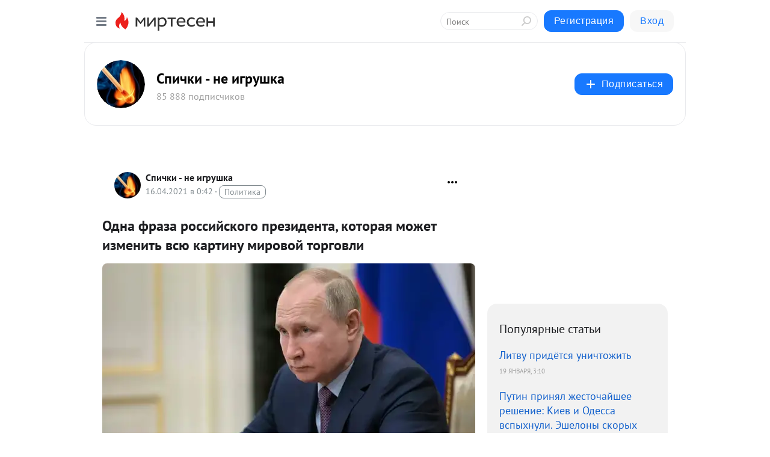

--- FILE ---
content_type: text/html; charset=utf-8
request_url: https://spichky.mirtesen.ru/blog/43619417609/Odna-fraza-rossiyskogo-prezidenta-kotoraya-mozhet-izmenit-vsyu-k?utm_referrer=mirtesen.ru
body_size: 28295
content:
<!DOCTYPE html>
<html lang="ru" >
<head>
<meta charset="utf-8" />
<meta name="robots" content="all"/>
<script>window.__SM_COUNTER_ID = 45130;</script>
<title data-react-helmet="true">Одна фраза российского президента, которая может изменить всю картину мировой торговли - Спички - не игрушка - Медиаплатформа МирТесен</title>
<meta name="viewport" content="width=device-width, initial-scale=1"/>
<meta name="yandex-verification" content="13099d7d2e1041f3"/>
<meta data-react-helmet="true" name="description" content="Иногда одна фраза может изменить очень многое, особенно, если ее произносят сильные мира сего. Не удивительно, что весь остальной мир с жадностью и вниманием ловит каждое слово мировых лидеров. Пишет автор канала &quot;Первый Новостной&quot; в Яндекс.ДзенСамый свежий и близкий пример – - 16 апреля - 43619417609 - Медиаплатформа МирТесен"/><meta data-react-helmet="true" name="keywords" content="одноклассники, однокурсники, соседи, сослуживцы, мир тесен, земляки, старые друзья, география, блоги домов, события вокруг, социальная сеть, карта, дом, работа, web 2.0"/><meta data-react-helmet="true" property="og:image" content="https://r1.mt.ru/r16/photoA2BF/20693356929-0/jpeg/bp.jpeg"/><meta data-react-helmet="true" property="og:image:width" content="1200"/><meta data-react-helmet="true" property="og:image:height" content="628"/><meta data-react-helmet="true" property="og:image:alt" content="Одна фраза российского президента, которая может изменить всю картину мировой торговли - Спички - не игрушка - Медиаплатформа МирТесен"/><meta data-react-helmet="true" property="twitter:image" content="https://r1.mt.ru/r16/photoA2BF/20693356929-0/jpeg/bp.jpeg"/><meta data-react-helmet="true" property="vk:image" content="https://r1.mt.ru/r16/photoA2BF/20693356929-0/jpeg/bp.jpeg"/><meta data-react-helmet="true" property="og:description" content="Иногда одна фраза может изменить очень многое, особенно, если ее произносят сильные мира сего. Не удивительно, что весь остальной мир с жадностью и вниманием ловит каждое слово мировых лидеров. Пишет автор канала &quot;Первый Новостной&quot; в Яндекс.ДзенСамый свежий и близкий пример – - 16 апреля - 43619417609 - Медиаплатформа МирТесен"/><meta data-react-helmet="true" property="twitter:description" content="Иногда одна фраза может изменить очень многое, особенно, если ее произносят сильные мира сего. Не удивительно, что весь остальной мир с жадностью и вниманием ловит каждое слово мировых лидеров. Пишет автор канала &quot;Первый Новостной&quot; в Яндекс.ДзенСамый свежий и близкий пример – - 16 апреля - 43619417609 - Медиаплатформа МирТесен"/><meta data-react-helmet="true" property="og:site_name" content="Спички - не игрушка - МирТесен"/><meta data-react-helmet="true" property="og:site" content="Спички - не игрушка - МирТесен"/><meta data-react-helmet="true" property="og:type" content="article"/><meta data-react-helmet="true" property="og:url" content="https://mirtesen.ru/pad/43050252025"/><meta data-react-helmet="true" property="og:title" content="Одна фраза российского президента, которая может изменить всю картину мировой торговли - Спички - не игрушка - Медиаплатформа МирТесен"/><meta data-react-helmet="true" property="twitter:card" content="summary_large_image"/><meta data-react-helmet="true" property="twitter:title" content="Одна фраза российского президента, которая может изменить всю картину мировой торговли - Спички - не игрушка - Медиаплатформа МирТесен"/>
<link data-react-helmet="true" rel="image_src" href="https://r1.mt.ru/r16/photoA2BF/20693356929-0/jpeg/bp.jpeg"/><link data-react-helmet="true" rel="canonical" href="https://mirtesen.ru/pad/43050252025"/><link data-react-helmet="true" rel="index" href="https://spichky.mirtesen.ru"/><link data-react-helmet="true" rel="alternate" type="application/atom+xml" title="Спички - не игрушка - МирТесен" href="https://spichky.mirtesen.ru/blog/atom"/><link data-react-helmet="true" rel="alternate" type="application/atom+xml" title="Спички - не игрушка - МирТесен" href="https://spichky.mirtesen.ru/blog/rss"/><link data-react-helmet="true" rel="icon" href="/favicon.ico" type="image/x-icon" sizes="16x16"/><link data-react-helmet="true" rel="shortcut icon" href="/favicon.ico" type="image/x-icon" sizes="16x16"/>

<link rel="stylesheet" href="https://alpha.mirtesen.ru/assets/modern/bundle.async.390fc67b829a9a691b15.css" media="print" onload="this.media='all'">
<link rel="stylesheet" href="https://alpha.mirtesen.ru/assets/modern/bundle.blog.2957bd024124c219641e.css" />
</head>
<body >



<div id="root"><div class="app blog-post-page"><div id="layout" class="blog-post-layout"><div id="main-container" class="not-admin"><header id="header"><div class="header-wrapper" style="width:auto"><div class="header-container"><div class="header"><div class="header__navigation"></div></div></div></div></header><div id="three-column-container"><div id="very-left-column" class=""><div class="sticky-wrap" style="left:0"><div class="sticky__content"><div class="left-menu"><div class="left-menu__blog"><div class="left-menu__item left-menu__blog-item"><div class="left-menu__item_title left-menu__item_header">Спички - не игр...</div><a class="left-menu__item_element" href="https://spichky.mirtesen.ru">Россия и мир</a><a class="left-menu__item_element" href="https://spichky.mirtesen.ru/blog">Новости</a><a class="left-menu__item_element" href="https://spichky.mirtesen.ru/_/pravila">Правила сайта</a></div><div class="left-menu__item left-menu__blog-item"><div class="left-menu__item_title left-menu__item_header"></div><i class="left-menu__item_delimiter"></i><a class="left-menu__item_element" href="https://spichky.mirtesen.ru/blog/latest">Новые</a><a class="left-menu__item_element" href="https://spichky.mirtesen.ru/blog/interesting">Лучшие</a><a class="left-menu__item_element" href="https://spichky.mirtesen.ru/blog/commented">Обсуждаемые</a><a class="left-menu__item_element" href="https://spichky.mirtesen.ru/comments">Комментарии</a><a class="left-menu__item_element" href="https://spichky.mirtesen.ru/people">Участники сайта</a></div></div><div class="left-menu__item" id="topics-menu"><div class="left-menu__item_title" id="topics-menu-title">Рубрики</div><a class="left-menu__item_element" href="//mirtesen.ru/topic/cooking?utm_medium=from_left_sidebar"><span><img src="//static.mtml.ru/images/topics/cooking.svg" alt="cooking" loading="lazy" width="16" height="16"/></span><span>Кулинария</span></a><a class="left-menu__item_element" href="//mirtesen.ru/topic/family?utm_medium=from_left_sidebar"><span><img src="//static.mtml.ru/images/topics/family.svg" alt="family" loading="lazy" width="16" height="16"/></span><span>Дети и семья</span></a><a class="left-menu__item_element" href="//mirtesen.ru/topic/show?utm_medium=from_left_sidebar"><span><img src="//static.mtml.ru/images/topics/show.svg" alt="show" loading="lazy" width="16" height="16"/></span><span>Шоу-бизнес</span></a><a class="left-menu__item_element" href="//mirtesen.ru/topic/politics?utm_medium=from_left_sidebar"><span><img src="//static.mtml.ru/images/topics/politics.svg" alt="politics" loading="lazy" width="16" height="16"/></span><span>Политика</span></a><a class="left-menu__item_element" href="//mirtesen.ru/topic/health?utm_medium=from_left_sidebar"><span><img src="//static.mtml.ru/images/topics/health.svg" alt="health" loading="lazy" width="16" height="16"/></span><span>Здоровье</span></a><button class="left-menu__item_button">Показать все<svg class="svg-icon"><use href="/images/icons.svg?v=1768924#angle-down"></use></svg></button></div><div class="left-menu__item"><div class="left-menu__item_title left-menu__item_header"><a href="https://mirtesen.ru/" class="left-menu__item_title-anchor">Моя лента</a></div><a href="https://mirtesen.ru/chats" class="left-menu__item_element left-menu__item_element_chat" target="_self"><span><img src="//static.mtml.ru/images/icons_v2/chats.svg" alt="ЧАТЫ" loading="lazy" width="16" height="16"/></span><span id="chats-tooltip">ЧАТЫ</span></a><a href="https://mirtesen.ru/polls" class="left-menu__item_element left-menu__item_element_poll" target="_self"><span><img src="//static.mtml.ru/images/icons_v2/vote.svg" alt="Опросы" loading="lazy" width="28" height="28"/></span><span id="polls-tooltip">Опросы</span></a><a href="https://mirtesen.ru/bloggers" class="left-menu__item_element" target="_self"><span><img src="//static.mtml.ru/images/icons_v2/IconBloggersColor.svg" alt="Блогеры" loading="lazy" width="17" height="17"/></span><span id="bloggers-tooltip">Блогеры</span></a><a href="https://mirtesen.ru/user-posts" class="left-menu__item_element" target="_self"><span><img src="//static.mtml.ru/images/icons_v2/IconUserContent.svg" alt="Глас народа" loading="lazy" width="16" height="16"/></span><span id="user-posts-tooltip">Глас народа</span></a><a href="https://mirtesen.ru/popular/liked" class="left-menu__item_element" target="_self"><span><img src="//static.mtml.ru/images/icons_v2/IconPopularColor.svg" alt="Популярное" loading="lazy" width="13" height="16"/></span><span id="popular-posts-tooltip">Популярное</span></a><a href="https://mirtesen.ru/popular/commented" class="left-menu__item_element" target="_self"><span><img src="//static.mtml.ru/images/icons_v2/IconDiscussColor.svg" alt="Обсуждаемое" loading="lazy" width="14" height="14"/></span><span id="commented-posts-tooltip">Обсуждаемое</span></a></div><div class="left-menu__item" id="common-menu"><a href="https://k41tv.app.link/sidebarlink" class="btn btn-primary btn-primary_left-menu" target="_blank" id="app-tooltip"><svg class="svg"><use href="/images/icons.svg#app-icon"></use></svg><span class="left-menu__item_element-text">Мессенджер МТ</span></a><a href="https://info.mirtesen.ru/about" class="left-menu__item_element" target="_blank"><span><img src="//static.mtml.ru/images/icons_v2/IconAbout.svg" alt="О компании" loading="lazy" width="9" height="14"/></span><span class="left-menu__item_element-text">О компании</span></a><a href="https://info.mirtesen.ru/glagol" class="left-menu__item_element" target="_blank"><span><img src="//static.mtml.ru/images/icons_v2/icon-glagol.svg" alt="О редакции ГлагоL" loading="lazy" width="8" height="13"/></span><span class="left-menu__item_element-text">О редакции ГлагоL</span></a><a href="https://info.mirtesen.ru/news" class="left-menu__item_element" target="_blank"><span><img src="//static.mtml.ru/images/icons_v2/IconNews.svg" alt="Новости" loading="lazy" width="16" height="14"/></span><span class="left-menu__item_element-text">Новости</span></a><a href="https://info.mirtesen.ru/partners" class="left-menu__item_element" target="_blank"><span><img src="//static.mtml.ru/images/icons_v2/IconPartners.svg" alt="Партнерам" loading="lazy" width="16" height="13"/></span><span class="left-menu__item_element-text">Партнерам</span></a><a href="https://info.mirtesen.ru/promo" class="left-menu__item_element" target="_blank"><span><img src="//static.mtml.ru/images/icons_v2/IconAdvertizing.svg" alt="Рекламодателям" loading="lazy" width="17" height="16"/></span><span class="left-menu__item_element-text">Рекламодателям</span></a><a href="https://mirtesen.ru/feedback/report" class="left-menu__item_element" target="_blank"><span><img src="//static.mtml.ru/images/icons_v2/IconFeedback.svg" alt="Обратная связь" loading="lazy" width="16" height="13"/></span><span class="left-menu__item_element-text">Обратная связь</span></a><a href="https://mirtesen.ru/feedback/report/spam" class="left-menu__item_element" target="_blank"><span><img src="//static.mtml.ru/images/icons_v2/IconSpam.svg" alt="Пожаловаться на спам" loading="lazy" width="15" height="14"/></span><span class="left-menu__item_element-text">Пожаловаться на спам</span></a><a href="https://info.mirtesen.ru/agreement" class="left-menu__item_element" target="_blank"><span><img src="//static.mtml.ru/images/icons_v2/IconAgreement.svg" alt="Соглашение" loading="lazy" width="15" height="16"/></span><span class="left-menu__item_element-text">Соглашение</span></a><a href="https://info.mirtesen.ru/recommendation_rules" class="left-menu__item_element" target="_blank"><span><img src="//static.mtml.ru/images/icons_v2/IconAgreement.svg" alt="Рекомендательные технологии" loading="lazy" width="15" height="16"/></span><span class="left-menu__item_element-text">Рекомендательные технологии</span></a></div></div><p class="recommendation-tech">На информационном ресурсе применяются <a href="https://info.mirtesen.ru/recommendation_rules">рекомендательные технологии</a> (информационные технологии предоставления информации на основе сбора, систематизации и анализа сведений, относящихся к предпочтениям пользователей сети &quot;Интернет&quot;, находящихся на территории Российской Федерации)</p><div class="mt-tizer-ad-block"><div class="partner-block-wrapper"><div id="unit_99821"></div></div></div></div></div></div><div id="content-container"><div id="secondary-header" class="secondary-header secondary-header_blog"><div class="secondary-header__middle"><div id="secondary-header-logo" class="secondary-header__logo-outer"><div class="secondary-header__logo-wrap"><a class="userlogo userlogo_xl" href="https://spichky.mirtesen.ru/?utm_referrer=mirtesen.ru" title="" target="" data-rjs="2"></a></div></div><div class="secondary-header__title-wrap"><div class="secondary-header__title-subscribers"><h2 class="secondary-header__title"><a class="secondary-header__title-link" href="https://spichky.mirtesen.ru/?utm_referrer=mirtesen.ru" style="color:#000" rel="nofollow">Спички - не игрушка</a></h2><i class="secondary-header__subscribers">85 888 подписчиков</i></div></div><div><div id="mt-dropdown-menu" class="mt-dropdown-menu"><button appearance="btn" title="Подписаться" type="button" class="mt-dropdown-menu__btn btn btn-primary"><svg class="svg-icon"><use href="/images/icons.svg?v=1768924#cross"></use></svg>Подписаться</button></div></div></div></div><div class="blog-post-item blog-post-item_tile"><div id="double-column-container"><div id="right-column"><div class="partner-block-wrapper"><div id="unit_103944"></div></div><div class="right-column-posts"><h3 class="right-column-posts__title">Популярные статьи</h3><ul class="right-column-posts_list"><li class="right-column-posts_list_item"><a href="//spichky.mirtesen.ru/blog/43075920233?utm_referrer=mirtesen.ru&amp;utm_medium=from_block_popular_articles" class="right-column-posts_list_item__link"><span class="right-column-posts_list_item__title">Литву придётся уничтожить</span><span class="right-column-posts_list_item__date"></span></a></li><li class="right-column-posts_list_item"><a href="//spichky.mirtesen.ru/blog/43717835317?utm_referrer=mirtesen.ru&amp;utm_medium=from_block_popular_articles" class="right-column-posts_list_item__link"><span class="right-column-posts_list_item__title">Путин принял жесточайшее решение: Киев и Одесса вспыхнули. Эшелоны скорых – цели очень жирные. ТЭЦ полностью уничтожены. Снабжение НАТО всё</span><span class="right-column-posts_list_item__date"></span></a></li><li class="right-column-posts_list_item"><a href="//spichky.mirtesen.ru/blog/43287530531?utm_referrer=mirtesen.ru&amp;utm_medium=from_block_popular_articles" class="right-column-posts_list_item__link"><span class="right-column-posts_list_item__title">«Право сильного — и лицемерие слабых»: в лоб Европы прилетел «косовский бумеранг»</span><span class="right-column-posts_list_item__date"></span></a></li></ul></div><div class="partner-block-wrapper"><div id="unit_103939"></div></div><div class="right-column-comments right-column-comments_blog"><h3 class="right-column-comments__title">Свежие комментарии</h3><ul class="right-column-comments-list"><li class="right-column-comments-item"><a href="https://mirtesen.ru/people/140089677" class="right-column-comments-item__author"><span class="userlogo userlogo_s" href="" title="" target="" data-rjs="2"></span><div class="right-column-comments-item__author__info"><i class="right-column-comments-item__author__name" style="color:hsl(180, 70%, 50%)">Балу -</i><i class="right-column-comments-item__pubdate"></i></div></a><div class="right-column-comments-item__post"><span class="right-column-comments-item__post__message">Увольнение или назначение на новые должности?...</span><span class="right-column-comments-item__post__title">Свежо предание, а...</span></div></li><li class="right-column-comments-item"><a href="https://mirtesen.ru/people/107503861" class="right-column-comments-item__author"><span class="userlogo userlogo_s" href="" title="" target="" data-rjs="2"></span><div class="right-column-comments-item__author__info"><i class="right-column-comments-item__author__name" style="color:hsl(357, 70%, 50%)">Эльвира Величутина (Вишневская)</i><i class="right-column-comments-item__pubdate"></i></div></a><div class="right-column-comments-item__post"><span class="right-column-comments-item__post__message">&quot;... в декабре - вновь был поднят вопрос о запрете чиновникам и их семьям владеть зарубежным имуществом и счетами. Од...</span><span class="right-column-comments-item__post__title">Свежо предание, а...</span></div></li><li class="right-column-comments-item"><a href="https://mirtesen.ru/people/267023955" class="right-column-comments-item__author"><span class="userlogo userlogo_s" href="" title="" target="" data-rjs="2"></span><div class="right-column-comments-item__author__info"><i class="right-column-comments-item__author__name" style="color:hsl(259, 70%, 50%)">Ника</i><i class="right-column-comments-item__pubdate"></i></div></a><div class="right-column-comments-item__post"><span class="right-column-comments-item__post__message">Гуманитарии в основном, фонтанируют словоблудием.</span><span class="right-column-comments-item__post__title">Дональд Трамп и а...</span></div></li></ul></div><div class="partner-block-wrapper"><div id="unit_99810"></div></div><div class="partner-block-wrapper"><div id="unit_95080"></div></div><div class="sticky2" style="top:30px"><div class="partner-block-wrapper"><div id="unit_103947"></div></div></div></div><div id="content-column" class="content-column"><div class="adfox-top"><div class="partner-block-wrapper"><div id="unit_99815"></div></div><div class="partner-block-wrapper"><div id="unit_99815"></div></div></div><article class="blog-post" id="post_43619417609" itemscope="" itemType="http://schema.org/NewsArticle"><meta itemscope="" itemProp="mainEntityOfPage" itemType="https://schema.org/WebPage" itemID="https://mirtesen.ru/pad/43050252025" content=""/><meta itemProp="datePublished" content="2021-04-16T00:42:41.000Z"/><meta itemProp="dateModified" content="2021-04-16T00:42:41.000Z"/><span itemscope="" itemType="https://schema.org/Organization" itemProp="publisher"><meta itemProp="name" content="Спички - не игрушка"/><span itemscope="" itemType="https://schema.org/ImageObject" itemProp="logo"><meta itemProp="url" content="//mtdata.ru/u29/photo7D83/20988563211-0/original.jpeg"/></span></span><div class="blog-post__header"><div class="blog-post__author" rel="author"><span class="blog-post__author-avatar"><a class="userlogo" href="//spichky.mirtesen.ru?utm_referrer=mirtesen.ru" title="" target="_self" data-rjs="2"></a></span><div><a class="blog-post__author-name" href="//spichky.mirtesen.ru" target="_blank"><span itemProp="author">Спички - не игрушка</span></a><div class="blog-post__info"><div class="blog-post__pubdate"></div><h3 class="blog-post__topic-category-wrapper"><a class="blog-post__topic-category" href="//mirtesen.ru/topic/politics?utm_medium=from_headline_topic_button"><span>Политика</span></a></h3></div></div></div><div><button title="Подписаться" class="btn blog-post__header-subscribe btn-primary">Подписаться</button></div><div id="mt-dropdown-menu" class="mt-dropdown-menu context-dropdown"><button type="button" class="mt-dropdown-menu__btn"><svg class="svg-icon"><use href="/images/icons.svg?v=1768924#more"></use></svg></button></div></div><h1 class="blog-post__title" itemProp="headline">Одна фраза российского президента, которая может изменить всю картину мировой торговли</h1><div class="partner-block-wrapper"><div id="unit_103965"></div></div><div class="blog-post__text" itemProp="articleBody"><p><img class="POST_IMAGE " src="https://r3.mt.ru/r14/photoACDA/217ef4ec711171d909d7fea5cfcb2c3e-0/jpg/bp.webp" alt="Одна фраза российского президента, которая может изменить всю картину мировой торговли" width="620"height="auto"loading="lazy"/></p> <div><strong><span>Иногда одна фраза может изменить очень многое, особенно, если ее произносят сильные мира сего. Не удивительно, что весь остальной мир с жадностью и вниманием ловит каждое слово мировых лидеров.</span></strong></div> <p><br /><em><strong>Пишет автор канала </strong></em><a rel="nofollow ugc noreferrer noopener" href="https://zen.yandex.ru/media/firstnews2020/odna-fraza-rossiiskogo-prezidenta-kotoraia-mojet-izmenit-vsiu-kartinu-mirovoi-torgovli-6076e4b895cbc7061827fab9" target="_blank"><em><strong>"Первый Новостной" в Яндекс.Дзен</strong></em></a><br /><br /><span>Самый свежий и близкий пример – президент Российской Федерации Владимир Путин.<div id="unit_101877"><a href="https://smi2.ru/" ></a></div>
<script type="text/javascript" charset="utf-8">
  (function() {
    var sc = document.createElement('script'); sc.type = 'text/javascript'; sc.async = true;
    sc.src = '//smi2.ru/data/js/101877.js'; sc.charset = 'utf-8';
    var s = document.getElementsByTagName('script')[0]; s.parentNode.insertBefore(sc, s);
  }());
</script></span><br /><img class="POST_IMAGE " src="https://r3.mt.ru/r14/photoACDA/217ef4ec711171d909d7fea5cfcb2c3e-0/jpg/bp.webp"  alt=""width="620"height="auto"loading="lazy"/><span>Социологические исследования говорят о снижении уровня его популярности, но вот вам один факт: две недели назад Путин заявил, что сделал прививку от коронавируса. И это сразу же отразилось на темпах вакцинации населения. Число россиян, желающих получить прививку, увеличилось сразу в четыре раза. Вчера Путин сделал вторую прививку. Ждем новый всплеск желающих вакцинироваться.</span><br /><br /></p> <p><span>Но это внутренние дела. Теперь что касается международных отношений.</span><br /><br /><strong><span>14 апреля состоялось очередное заседание Русского географического общества (РГО), на котором в числе прочих обсуждался вопрос дальнейшего освоения Арктики и Северного морского пути (СМП).</span></strong><br /><br /><span>Арктика для России вообще вопрос актуальный на протяжении всей истории страны, а СМП так и вовсе засиял всеми гранями актуальности после того, как одна очень большая посудина перегородила Суэцкий канал и тем самым парализовала на какое-то время всю мировую торговлю.</span><br /><br /><span>Вот тут-то весь мир вспомнил, что далеко-далеко на Севере есть путь, где такие ситуации в принципе невозможны, а время в пути гораздо быстрее, безопаснее и дешевле.</span><br /><br /><span>Аварию ликвидировали, но осадочек, как говорится, остался. Весь мир призадумался.</span><br /><br /><span>И тут следует фраза Владимира Путина, которая уже в этом году может изменить всю картину мировой торговли.<div id="unit_103966"><a href="https://smi2.ru/" ></a></div>
<script type="text/javascript" charset="utf-8">
  (function() {
    var sc = document.createElement('script'); sc.type = 'text/javascript'; sc.async = true;
    sc.src = '//smi2.ru/data/js/103966.js'; sc.charset = 'utf-8';
    var s = document.getElementsByTagName('script')[0]; s.parentNode.insertBefore(sc, s);
  }());
</script> Ее нужно выделить более крупным и жирным шрифтом:</span><br /><br /><strong><span>«Вчера только говорили о том, что в самое ближайшее время, в ближайшие годы движение по Северному морскому пути может стать круглогодичным. Так наверняка оно и будет», - заявил президент РФ.</span></strong><br /><br /><span>По большому счету, он уже круглогодичный. В этом году по нему уже проходили суда, причем без ледокольной поддержки.</span><br /><img class="POST_IMAGE " src="https://r4.mt.ru/r14/photoBD22/f19b65006fb5cab822585ac876e386d6-0/jpg/bp.webp"  alt=""width="620"height="auto"loading="lazy"/></p> <p><span>А если туда еще и ледоколы вывести? А если к уже существующим добавятся новые современные ледоколы. В ближайшие два-три года их должно стать на шесть штук больше.</span><span>Другими словами, Путин пригласил весь мир воспользоваться этой широкой морской дорогой по российскому Северу. Здесь никогда не застрянут суда из-за тесноты – места много и хватит всем. Ждать своей очереди не надо.</span><br /><br /><span>А если вдруг с севера поползут льды, на то есть ледоколы, которые их разгонят и проложат путь к чистой воде.</span><br /><br /><span>Весь остальной мир уже оценил все выгоды Севморпути, но оставались еще небольшие сомнения, что морозы, льды, отсутствие поддержки могут испортить дорогу. Но все это преодолимо.</span><br /><br /><strong>Уже в этом году мировая торговля может начать свой поворот на север. Происходить это будет в основном за счет грузов из юго-восточной Азии – Японии, Кореи, Вьетнама, Сингапура, Малайзии и, конечно, Китая, который сегодня больше всех заинтересован в коротких и надежных торговых путях в Европу.</strong></p> <p> </p></div><div id="panda_player" class="panda-player"></div><div class="blog-post__source"><a href="https://spichky.mirtesen.ru/url?e=simple_click&amp;blog_post_id=43619417609&amp;url=https://mirtesen.ru/pad/43050252025?utm_referrer=mirtesen.ru" target="_blank">Ссылка на первоисточник</a></div><div class="blog-post__subscribe"><p class="blog-post__subscribe-text">Понравилась статья? Подпишитесь на канал, чтобы быть в курсе самых интересных материалов</p><a href="#" class="btn btn-primary">Подписаться</a></div><div class="blog-post__footer"><div class="post-controls"><div><div class="post-actions"><div class="post-actions__push"></div></div></div></div></div><span></span></article><nav class="pagination"><ul class="blog-post__pagination"><li><a href="https://spichky.mirtesen.ru/blog/43396344760/Zayavlenie-Baydena-YA-ustal-ya-uhozhu-vsyo-chto-ya-seychas-skaza?utm_referrer=mirtesen.ru"><span class="blog-post__pagination__arrow">←</span>Предыдущая тема</a></li><li class="blog-post__pagination__symbol"> | </li><li><a href="https://spichky.mirtesen.ru/blog/43854623960/-Muzhchina-vyi-pahnete-No-myitsya-vredno-kazhdyiy-znayet?utm_referrer=mirtesen.ru">Следующая тема<span class="blog-post__pagination__arrow">→</span></a></li></ul></nav><div class="partner-block-wrapper"><div id="unit_103916"></div></div><span></span><div class="adfox-outer blog-post-item__ad-block"><div class="partner-block-wrapper"><div id="unit_99816"></div></div></div></div></div><div class="blog-post-bottom-partners"><div class="partner-block-wrapper"><div id="unit_103941"></div></div><div class="partner-block-wrapper"><div id="unit_95079"></div></div><div class="partner-block-wrapper"><div id="unit_95031"></div></div></div></div></div></div></div><div style="position:fixed;bottom:50px;right:0;cursor:pointer;transition-duration:0.2s;transition-timing-function:linear;transition-delay:0s;z-index:10;display:none"><div id="scroll-top"><div>наверх</div></div></div></div><div></div></div></div>
<div id="messenger-portal" class="messenger-embedded"></div>
<script>window.__PRELOADED_STATE__ = {"blogDomain":{},"promotion":{"popup":{},"activeTab":"platform","sections":{"platform":{"title":"Реклама на Платформе","isMenu":true,"changed":false,"forDevs":true},"settings":{"title":"Настройки рекламы","isMenu":true,"changed":false,"forDevs":true},"item":{"title":"Редактирование объекта","isMenu":false,"changed":false,"forDevs":true},"itemAdd":{"title":"Добавление объекта","isMenu":false,"changed":false,"forDevs":true},"deposit":{"title":"Пополнение баланса","isMenu":false,"changed":false,"forDevs":true},"stats":{"title":"Статистика рекламы","isMenu":true,"changed":false,"forDevs":true}},"changed":{"platform":false,"settings":false,"item":false,"stats":false},"data":{"platform":"","settings":{"currentBalance":0,"spentBalance":0,"groupItem":{"id":null,"status":"STATUS_PENDING","dateStart":null,"dateEnd":null,"fullClicksLimit":null,"dayClicksLimit":null,"clickPrice":null,"utmSource":null,"utmMedium":null,"utmCampaign":null,"targetGeoIds":null,"targetIsMale":null,"targetAgeMin":null,"targetAgeMax":null,"targetTime":null,"title":null,"canChangeStatus":null,"inRotation":false,"fullClicks":0,"dayClicks":0},"blogpostItems":[]},"item":{"id":null,"status":"STATUS_PENDING","dateStart":null,"dateEnd":null,"fullClicksLimit":null,"dayClicksLimit":null,"clickPrice":null,"utmSource":null,"utmMedium":null,"utmCampaign":null,"targetGeoIds":null,"targetIsMale":null,"targetAgeMin":null,"targetAgeMax":null,"targetTime":null,"title":null,"canChangeStatus":null,"inRotation":false,"fullClicks":0,"dayClicks":0},"itemAdd":{"url":null},"deposit":{"value":""},"stats":{"periodFrom":"2025-12-31","periodTo":"2026-01-20"}},"errors":{}},"editComments":{"activeTab":"stats","sections":{"stats":{"title":"Статистика","isMenu":true,"changed":false,"forDevs":true},"settings":{"title":"Настройки","isMenu":true,"changed":false,"forDevs":true}},"changed":{"stats":false,"settings":false},"data":{"stats":{"periodFrom":"2026-01-13","periodTo":"2026-01-20"},"settings":{"applyForCommentsEnabled":0,"commonEnabled":0,"siteEnabled":0,"keyWords":[]}},"errors":{}},"actionVote":{},"header":{"sidebarEnabled":false,"sidebarIsOpen":false},"messageNotifications":{"items":[],"startFrom":0,"nextFrom":0,"hasMoreItems":true,"busy":false},"activityNotifications":{"items":[],"nextFrom":"","hasMoreItems":true,"busy":false},"headerSearch":{"value":"","result":{"people":[],"groups":[],"posts":[]},"isLoading":false,"hasResults":false},"rssEditor":{"editKey":null,"type":"add","loading":{"defaultImage":false},"values":{"maxTextLength":0,"publicationDelay":0,"useFullText":false,"useShortDesctiption":false,"ignoreMediaTags":false,"rssSourceLink":"","autoRefreshImportedThemes":false,"pregTemplateTextSearch":"","pregTemplateTextChange":"","xpathLongText":"","xpathImage":"","showCategory":"","importCategory":"","keepImages":false,"keepLinks":false,"keepIframes":false,"useEmbedCode":false,"useYandexTurbo":false,"addYandexGenreTags":false,"loadingTimout":0,"hideSourceLink":false,"defaultImage":""}},"telegramEditor":{"editKey":null,"type":"add","values":{"username":null,"signature":""}},"auth":{"user":null,"groupPrivileges":{},"viewedTooltips":{}},"authForm":{"isBusy":false,"widgetId":"0","instances":{"0":{"isOpen":false,"activeTab":"login","callAndSmsLimits":{"apiLimits":{"smsAllowed":true,"callAllowed":true,"smsTimeLimitExceededMsg":"","callTimeLimitExceededMsg":""},"timers":{}},"params":{"login":{"phone":"","code":"","mode":"SMS","step":"","errorMap":{}},"loginByEmail":{"email":"","password":"","remember":"on","step":"","errorMap":{}},"registration":{"name":"","lastname":"","email":"","phone":"","code":"","mode":"SMS","step":"","errorMap":{}},"registrationByEmail":{"email":"","name":"","phone":"","code":"","mode":"SMS","step":"","errorMap":{}},"password":{"email":"","errorMap":{}}}}}},"blogModerators":{"staff":[],"popup":{"popupType":null,"userInfo":null},"errors":{},"radioBtnValue":null},"logoEditor":{"image":null,"allowZoomOut":false,"position":{"x":0.5,"y":0.5},"scale":1,"rotate":0,"borderRadius":0,"width":100,"height":100,"border":0,"isEmpty":true,"type":"blog"},"headerBackgroundEditor":{"image":null,"type":"blog","allowZoomOut":false,"position":{"x":0.5,"y":0.5},"scale":1,"rotate":0,"borderRadius":0,"blogHeight":240,"profileHeight":240,"border":0,"isEmpty":true},"titleEditor":{"title":""},"secondaryHeader":{"logoSwitcher":false,"titleSwitcher":false,"backgroundSwitcher":false,"logoEditor":false,"titleEditor":false,"backgroundEditor":false},"blogMenuSettings":{"isChanged":false,"menuItems":[],"currentIndex":null,"menuItem":{},"staticWidgetsToRemove":[],"context":{"add":{"title":"Добавление раздела","saveButton":"Добавить"},"edit":{"title":"Раздел: ","saveButton":"Сохранить","remove":"Удалить раздел"}},"errors":{}},"siteSettings":{},"siteSettingsLeftMenu":{"sitesDropdown":false},"promotionLeftMenu":{},"editCommentsLeftMenu":{},"blogPostList":{"searchValue":"","search":{"results":[],"page":0,"hasMore":true,"isLoading":false},"blogPostList":[],"hasMoreItems":true,"page":1,"title":"","tag":"","period":"","before":"","after":"","status":"","sort":""},"blogPostEditor":{"id":null,"title":"","text":"","inProcess":false,"sign":"","disableComments":false,"tags":[],"tagSuggestions":[],"errors":[],"publishTime":null,"referenceUrl":"","nextBtnUrl":"","pushBtnUrl":"","pushBtnText":"","doFollowLinks":0,"pulse":0,"draft":false,"preloaderVisible":true,"errorMessage":{"isVisible":false,"text":"Произошла ошибка. Попробуйте еще раз или свяжитесь со службой поддержки."},"showPollEditor":false,"pollTab":"default","sentToModeration":false,"foundPolls":[],"foundPollsOffset":0,"hasMorePolls":true,"pollId":null},"actionModifyPostPopup":{"isOpen":false,"popupType":"","id":null,"deletedList":{},"approveList":{}},"rightColumnPosts":[{"id":43075920233,"title":"Литву придётся уничтожить","url":"//spichky.mirtesen.ru/blog/43075920233?utm_referrer=mirtesen.ru","seo_url":"//spichky.mirtesen.ru/blog/43075920233?utm_referrer=mirtesen.ru","canonical_url":"//spichky.mirtesen.ru/blog/43075920233?utm_referrer=mirtesen.ru","created":1768792256,"date":1768792256,"publish_time":null,"status":"STATUS_ACTIVE","isTitleHidden":false,"formattedDates":{"iso":"2026-01-19T03:10:56.000Z","ver1":"19 января, 6:10","ver2":"19.01.2026 в 6:10","ver3":"19 янв., 6:10"},"images":[],"videos":[],"shared_post":null,"mentionedPersons":null},{"id":43717835317,"title":"Путин принял жесточайшее решение: Киев и Одесса вспыхнули. Эшелоны скорых – цели очень жирные. ТЭЦ полностью уничтожены. Снабжение НАТО всё","url":"//spichky.mirtesen.ru/blog/43717835317?utm_referrer=mirtesen.ru","seo_url":"//spichky.mirtesen.ru/blog/43717835317?utm_referrer=mirtesen.ru","canonical_url":"//spichky.mirtesen.ru/blog/43717835317?utm_referrer=mirtesen.ru","created":1768361983,"date":1768361983,"publish_time":null,"status":"STATUS_ACTIVE","isTitleHidden":false,"formattedDates":{"iso":"2026-01-14T03:39:43.000Z","ver1":"14 января, 6:39","ver2":"14.01.2026 в 6:39","ver3":"14 янв., 6:39"},"images":[],"videos":[],"shared_post":null,"mentionedPersons":null},{"id":43287530531,"title":"«Право сильного — и лицемерие слабых»: в лоб Европы прилетел «косовский бумеранг»","url":"//spichky.mirtesen.ru/blog/43287530531?utm_referrer=mirtesen.ru","seo_url":"//spichky.mirtesen.ru/blog/43287530531?utm_referrer=mirtesen.ru","canonical_url":"//spichky.mirtesen.ru/blog/43287530531?utm_referrer=mirtesen.ru","created":1768360845,"date":1768360845,"publish_time":null,"status":"STATUS_ACTIVE","isTitleHidden":false,"formattedDates":{"iso":"2026-01-14T03:20:45.000Z","ver1":"14 января, 6:20","ver2":"14.01.2026 в 6:20","ver3":"14 янв., 6:20"},"images":[],"videos":[],"shared_post":null,"mentionedPersons":null}],"rightColumnComments":[{"id":128174068,"text":"Увольнение или назначение на новые должности?...","date":1768924626,"blog_post":{"id":43681487204,"title":"Свежо предание, а верится с трудом!","seo_url":"//spichky.mirtesen.ru/blog/43681487204/Svezho-predanie-a-veritsya-s-trudom-?utm_referrer=mirtesen.ru"},"user":{"cover":null,"count_friends":null,"id":140089677,"url":"//mirtesen.ru/people/140089677","display_name":"Балу -","photo_original":"//mtdata.ru/u25/photoDBFD/20183908600-0/original.jpeg"},"images":[],"formattedDates":{"iso":"2026-01-20T15:57:06.000Z","ver1":"20 января, 18:57","ver2":"20.01.2026 в 18:57","ver3":"20 янв., 18:57"}},{"id":128173997,"text":"\"... в декабре - вновь был поднят вопрос о запрете чиновникам и их семьям владеть зарубежным имуществом и счетами. Однако законопроект до сих пор не принят\". Собственно всё..","date":1768923421,"blog_post":{"id":43681487204,"title":"Свежо предание, а верится с трудом!","seo_url":"//spichky.mirtesen.ru/blog/43681487204/Svezho-predanie-a-veritsya-s-trudom-?utm_referrer=mirtesen.ru"},"user":{"cover":null,"count_friends":null,"id":107503861,"url":"//mirtesen.ru/people/107503861","display_name":"Эльвира Величутина (Вишневская)","photo_original":"//mtdata.ru/u22/photo611A/20490702201-0/original.jpeg"},"images":[],"formattedDates":{"iso":"2026-01-20T15:37:01.000Z","ver1":"20 января, 18:37","ver2":"20.01.2026 в 18:37","ver3":"20 янв., 18:37"}},{"id":128173970,"text":"Гуманитарии в основном, фонтанируют словоблудием.","date":1768922644,"blog_post":{"id":43236737563,"title":"Дональд Трамп и альтернативная история","seo_url":"//spichky.mirtesen.ru/blog/43236737563/Donald-Tramp-i-alternativnaya-istoriya?utm_referrer=mirtesen.ru"},"user":{"cover":null,"count_friends":null,"id":267023955,"url":"//mirtesen.ru/people/267023955","display_name":"Ника","photo_original":"//mtdata.ru/u32/photo3131/20111529769-0/original.jpeg"},"images":[],"formattedDates":{"iso":"2026-01-20T15:24:04.000Z","ver1":"20 января, 18:24","ver2":"20.01.2026 в 18:24","ver3":"20 янв., 18:24"}}],"rightColumnGallery":{"total":0,"images":[]},"blogPost":{"id":43619417609,"title":"Одна фраза российского президента, которая может изменить всю картину мировой торговли","url":"//spichky.mirtesen.ru/blog/43619417609?utm_referrer=mirtesen.ru","seo_url":"//spichky.mirtesen.ru/blog/43619417609/Odna-fraza-rossiyskogo-prezidenta-kotoraya-mozhet-izmenit-vsyu-k?utm_referrer=mirtesen.ru","canonical_url":"https://mirtesen.ru/pad/43050252025","created":1618533895,"date":1618533761,"publish_time":null,"status":"STATUS_ACTIVE","isTitleHidden":false,"preview_text":"Иногда одна фраза может изменить очень многое, особенно, если ее произносят сильные мира сего. Не удивительно, что весь остальной мир с жадностью и вниманием ловит каждое слово мировых лидеров. \x3cbr />Пишет автор канала \"Первый Новостной\" в Яндекс.Дзен\x3cbr />\x3cbr />Самый свежий и близкий пример –","comments_count":0,"post_type":"post","likes":{"count":0,"user_likes":0,"can_like":0,"marks_pluses":0,"marks_minuses":0,"user_like_attr":null,"like_attr_ids":[]},"from_id":877835671,"from":{"id":877835671,"display_name":"Андрей Иваныч","url":"//mirtesen.ru/people/877835671","photo_original":"//mtdata.ru/u7/photo07AD/20435974263-0/original.jpeg","isAuthenticAccount":false},"group":{"display_name":"Спички - не игрушка","url":"//spichky.mirtesen.ru","photo_original":"//mtdata.ru/u29/photo7D83/20988563211-0/original.jpeg","id":30648876454,"canViewBlogPostCreator":false,"showSubscribersAmount":true,"is_subscribed":false,"is_member":false,"is_owner":false,"is_staff":false,"created":1310494318},"attachments":null,"modified":1760091210,"is_draft":false,"is_queued":false,"topic":"politics","tags":[],"close_comments":false,"marks_count":0,"reposts":0,"recommendations":"[]","foreignPollId":null,"isSlider":null,"padRedirectUrl":"https://mirtesen.ru/url?e=pad_click&pad_page=0&blog_post_id=43619417609&announce=1","editorStatus":"EDITOR_STATUS_NONE","extraData":null,"notificationsCanBeSent":true,"notificationsSent":false,"notificationsWillBeSent":false,"notificationsLimit":0,"text":"\x3cp>\x3cimg src=\"//mpsh.ru/uploads/posts/2021-04/1618479607_1-1.webp\" alt=\"Одна фраза российского президента, которая может изменить всю картину мировой торговли\" />\x3c/p>\n\x3cdiv>\x3cstrong>\x3cspan>Иногда одна фраза может изменить очень многое, особенно, если ее произносят сильные мира сего. Не удивительно, что весь остальной мир с жадностью и вниманием ловит каждое слово мировых лидеров.\x3c/span>\x3c/strong>\x3c/div>\n\x3cp>\x3cbr />\x3cem>\x3cstrong>Пишет автор канала \x3c/strong>\x3c/em>\x3ca rel=\"nofollow ugc noreferrer noopener\" href=\"https://zen.yandex.ru/media/firstnews2020/odna-fraza-rossiiskogo-prezidenta-kotoraia-mojet-izmenit-vsiu-kartinu-mirovoi-torgovli-6076e4b895cbc7061827fab9\" target=\"_blank\">\x3cem>\x3cstrong>\"Первый Новостной\" в Яндекс.Дзен\x3c/strong>\x3c/em>\x3c/a>\x3cbr />\x3cbr />\x3cspan>Самый свежий и близкий пример – президент Российской Федерации Владимир Путин.\x3c/span>\x3cbr />\x3cimg src=\"//mpsh.ru/uploads/posts/2021-04/1618479607_1-1.webp\" alt=\"\" />\x3cspan>Социологические исследования говорят о снижении уровня его популярности, но вот вам один факт: две недели назад Путин заявил, что сделал прививку от коронавируса. И это сразу же отразилось на темпах вакцинации населения. Число россиян, желающих получить прививку, увеличилось сразу в четыре раза. Вчера Путин сделал вторую прививку. Ждем новый всплеск желающих вакцинироваться.\x3c/span>\x3cbr />\x3cbr />\x3c/p>\n\x3cp>\x3cspan>Но это внутренние дела. Теперь что касается международных отношений.\x3c/span>\x3cbr />\x3cbr />\x3cstrong>\x3cspan>14 апреля состоялось очередное заседание Русского географического общества (РГО), на котором в числе прочих обсуждался вопрос дальнейшего освоения Арктики и Северного морского пути (СМП).\x3c/span>\x3c/strong>\x3cbr />\x3cbr />\x3cspan>Арктика для России вообще вопрос актуальный на протяжении всей истории страны, а СМП так и вовсе засиял всеми гранями актуальности после того, как одна очень большая посудина перегородила Суэцкий канал и тем самым парализовала на какое-то время всю мировую торговлю.\x3c/span>\x3cbr />\x3cbr />\x3cspan>Вот тут-то весь мир вспомнил, что далеко-далеко на Севере есть путь, где такие ситуации в принципе невозможны, а время в пути гораздо быстрее, безопаснее и дешевле.\x3c/span>\x3cbr />\x3cbr />\x3cspan>Аварию ликвидировали, но осадочек, как говорится, остался. Весь мир призадумался.\x3c/span>\x3cbr />\x3cbr />\x3cspan>И тут следует фраза Владимира Путина, которая уже в этом году может изменить всю картину мировой торговли. Ее нужно выделить более крупным и жирным шрифтом:\x3c/span>\x3cbr />\x3cbr />\x3cstrong>\x3cspan>«Вчера только говорили о том, что в самое ближайшее время, в ближайшие годы движение по Северному морскому пути может стать круглогодичным. Так наверняка оно и будет», - заявил президент РФ.\x3c/span>\x3c/strong>\x3cbr />\x3cbr />\x3cspan>По большому счету, он уже круглогодичный. В этом году по нему уже проходили суда, причем без ледокольной поддержки.\x3c/span>\x3cbr />\x3cimg src=\"//mpsh.ru/uploads/posts/2021-04/1618479774_scale_1200.webp\" alt=\"\" />\x3c/p>\n\x3cp>\x3cspan>А если туда еще и ледоколы вывести? А если к уже существующим добавятся новые современные ледоколы. В ближайшие два-три года их должно стать на шесть штук больше.\x3c/span>\x3cspan>Другими словами, Путин пригласил весь мир воспользоваться этой широкой морской дорогой по российскому Северу. Здесь никогда не застрянут суда из-за тесноты – места много и хватит всем. Ждать своей очереди не надо.\x3c/span>\x3cbr />\x3cbr />\x3cspan>А если вдруг с севера поползут льды, на то есть ледоколы, которые их разгонят и проложат путь к чистой воде.\x3c/span>\x3cbr />\x3cbr />\x3cspan>Весь остальной мир уже оценил все выгоды Севморпути, но оставались еще небольшие сомнения, что морозы, льды, отсутствие поддержки могут испортить дорогу. Но все это преодолимо.\x3c/span>\x3cbr />\x3cbr />\x3cstrong>Уже в этом году мировая торговля может начать свой поворот на север. Происходить это будет в основном за счет грузов из юго-восточной Азии – Японии, Кореи, Вьетнама, Сингапура, Малайзии и, конечно, Китая, который сегодня больше всех заинтересован в коротких и надежных торговых путях в Европу.\x3c/strong>\x3c/p>\n\x3cp> \x3c/p>","formattedText":"\x3cp>\x3cimg src=\"https://mtdata.ru/u14/photoACDA/217ef4ec711171d909d7fea5cfcb2c3e-0/original.jpg\" alt=\"Одна фраза российского президента, которая может изменить всю картину мировой торговли\" />\x3c/p>\n\x3cdiv>\x3cstrong>\x3cspan>Иногда одна фраза может изменить очень многое, особенно, если ее произносят сильные мира сего. Не удивительно, что весь остальной мир с жадностью и вниманием ловит каждое слово мировых лидеров.\x3c/span>\x3c/strong>\x3c/div>\n\x3cp>\x3cbr />\x3cem>\x3cstrong>Пишет автор канала \x3c/strong>\x3c/em>\x3ca rel=\"nofollow ugc noreferrer noopener\" href=\"https://zen.yandex.ru/media/firstnews2020/odna-fraza-rossiiskogo-prezidenta-kotoraia-mojet-izmenit-vsiu-kartinu-mirovoi-torgovli-6076e4b895cbc7061827fab9\" target=\"_blank\">\x3cem>\x3cstrong>\"Первый Новостной\" в Яндекс.Дзен\x3c/strong>\x3c/em>\x3c/a>\x3cbr />\x3cbr />\x3cspan>Самый свежий и близкий пример – президент Российской Федерации Владимир Путин.\x3c/span>\x3cbr />\x3cimg src=\"https://mtdata.ru/u14/photoACDA/217ef4ec711171d909d7fea5cfcb2c3e-0/original.jpg\" alt=\"\" />\x3cspan>Социологические исследования говорят о снижении уровня его популярности, но вот вам один факт: две недели назад Путин заявил, что сделал прививку от коронавируса. И это сразу же отразилось на темпах вакцинации населения. Число россиян, желающих получить прививку, увеличилось сразу в четыре раза. Вчера Путин сделал вторую прививку. Ждем новый всплеск желающих вакцинироваться.\x3c/span>\x3cbr />\x3cbr />\x3c/p>\n\x3cp>\x3cspan>Но это внутренние дела. Теперь что касается международных отношений.\x3c/span>\x3cbr />\x3cbr />\x3cstrong>\x3cspan>14 апреля состоялось очередное заседание Русского географического общества (РГО), на котором в числе прочих обсуждался вопрос дальнейшего освоения Арктики и Северного морского пути (СМП).\x3c/span>\x3c/strong>\x3cbr />\x3cbr />\x3cspan>Арктика для России вообще вопрос актуальный на протяжении всей истории страны, а СМП так и вовсе засиял всеми гранями актуальности после того, как одна очень большая посудина перегородила Суэцкий канал и тем самым парализовала на какое-то время всю мировую торговлю.\x3c/span>\x3cbr />\x3cbr />\x3cspan>Вот тут-то весь мир вспомнил, что далеко-далеко на Севере есть путь, где такие ситуации в принципе невозможны, а время в пути гораздо быстрее, безопаснее и дешевле.\x3c/span>\x3cbr />\x3cbr />\x3cspan>Аварию ликвидировали, но осадочек, как говорится, остался. Весь мир призадумался.\x3c/span>\x3cbr />\x3cbr />\x3cspan>И тут следует фраза Владимира Путина, которая уже в этом году может изменить всю картину мировой торговли. Ее нужно выделить более крупным и жирным шрифтом:\x3c/span>\x3cbr />\x3cbr />\x3cstrong>\x3cspan>«Вчера только говорили о том, что в самое ближайшее время, в ближайшие годы движение по Северному морскому пути может стать круглогодичным. Так наверняка оно и будет», - заявил президент РФ.\x3c/span>\x3c/strong>\x3cbr />\x3cbr />\x3cspan>По большому счету, он уже круглогодичный. В этом году по нему уже проходили суда, причем без ледокольной поддержки.\x3c/span>\x3cbr />\x3cimg src=\"https://mtdata.ru/u14/photoBD22/f19b65006fb5cab822585ac876e386d6-0/original.jpg\" alt=\"\" />\x3c/p>\n\x3cp>\x3cspan>А если туда еще и ледоколы вывести? А если к уже существующим добавятся новые современные ледоколы. В ближайшие два-три года их должно стать на шесть штук больше.\x3c/span>\x3cspan>Другими словами, Путин пригласил весь мир воспользоваться этой широкой морской дорогой по российскому Северу. Здесь никогда не застрянут суда из-за тесноты – места много и хватит всем. Ждать своей очереди не надо.\x3c/span>\x3cbr />\x3cbr />\x3cspan>А если вдруг с севера поползут льды, на то есть ледоколы, которые их разгонят и проложат путь к чистой воде.\x3c/span>\x3cbr />\x3cbr />\x3cspan>Весь остальной мир уже оценил все выгоды Севморпути, но оставались еще небольшие сомнения, что морозы, льды, отсутствие поддержки могут испортить дорогу. Но все это преодолимо.\x3c/span>\x3cbr />\x3cbr />\x3cstrong>Уже в этом году мировая торговля может начать свой поворот на север. Происходить это будет в основном за счет грузов из юго-восточной Азии – Японии, Кореи, Вьетнама, Сингапура, Малайзии и, конечно, Китая, который сегодня больше всех заинтересован в коротких и надежных торговых путях в Европу.\x3c/strong>\x3c/p>\n\x3cp> \x3c/p>","reference_url":"https://spichky.mirtesen.ru/url?e=simple_click&blog_post_id=43619417609&url=https://mirtesen.ru/pad/43050252025?utm_referrer=mirtesen.ru","reference_url_original":"https://mirtesen.ru/pad/43050252025","prevPostUrl":"https://spichky.mirtesen.ru/blog/43854623960/-Muzhchina-vyi-pahnete-No-myitsya-vredno-kazhdyiy-znayet?utm_referrer=mirtesen.ru","nextPostUrl":"https://spichky.mirtesen.ru/blog/43396344760/Zayavlenie-Baydena-YA-ustal-ya-uhozhu-vsyo-chto-ya-seychas-skaza?utm_referrer=mirtesen.ru","formattedDates":{"iso":"2021-04-16T00:42:41.000Z","ver1":"16 апреля, 3:42","ver2":"16.04.2021 в 3:42","ver3":"16 апр., 3:42"},"images":[],"videos":[],"shared_post":null,"mentionedPersons":null,"topicKey":"politics"},"blogMember":{"usedSearch":false,"activeTab":"rating","tabs":{},"staff":{},"search":{}},"aggregator":{"items":[],"page":0,"hasMore":true},"leftMenu":{"listSites":{"mySubscriptions":{"items":[],"total":0,"hideMoreButton":0},"mySites":{"items":[],"total":0,"hideMoreButton":0}},"listFriends":{"hideMoreButton":0,"items":[]},"listTopics":[{"key":"cooking","text":"Кулинария","theme":true},{"key":"family","text":"Дети и семья","theme":true},{"key":"show","text":"Шоу-бизнес","theme":true},{"key":"politics","text":"Политика","theme":true},{"key":"health","text":"Здоровье","theme":true},{"key":"IT","text":"IT","theme":true},{"key":"auto","text":"Авто-мото","theme":true},{"key":"finance","text":"Бизнес и финансы","theme":true},{"key":"animals","text":"В мире животных","theme":true},{"key":"military","text":"Военное дело","theme":true},{"key":"home","text":"Дом/Дача","theme":true},{"key":"entertainment","text":"Игры","theme":true},{"key":"history","text":"История","theme":true},{"key":"cinema","text":"Кино","theme":true},{"key":"beauty","text":"Красота","theme":true},{"key":"culture","text":"Культура","theme":true},{"key":"realty","text":"Недвижимость","theme":true},{"key":"society","text":"Общество","theme":true},{"key":"fishing","text":"Охота и рыбалка","theme":true},{"key":"technology","text":"Прогресс","theme":true},{"key":"career","text":"Работа","theme":true},{"key":"humor","text":"Развлечения","theme":true},{"key":"ad","text":"Реклама","theme":true},{"key":"religion","text":"Религия","theme":true},{"key":"sport","text":"Спорт","theme":true},{"key":"tourism","text":"Туризм","theme":true},{"key":"photo","text":"Фото","theme":true},{"key":"all","text":"Разное","theme":false}],"blogMenu":{"menuItems":[{"url":"https://spichky.mirtesen.ru","tags":"","type":"posts","title":"Россия и мир","context":"default","stop_tags":"","module_type":"GroupsItem","module_title":"Сейчас обсуждают","main_widget_id":"BlogPosts_elzior","secondary":false,"width":0},{"url":"https://spichky.mirtesen.ru/blog","tags":"","type":"posts","title":"Новости","context":"default","stop_tags":"","module_type":"BlogPosts","module_title":"Популярное","main_widget_id":"BlogPosts_BlogPosts_mureov","secondary":false,"width":0},{"url":"https://spichky.mirtesen.ru/_/pravila","tags":"","type":"page","title":"Правила сайта","context":"pravila","stop_tags":"","module_type":"Pages","module_title":"Правило подсчета рейтинга участия пользователя на сайте","main_widget_id":"StaticHtmlWysiwyg_ibuxicmuxe","secondary":false,"width":0}],"activeItem":null},"profileMenu":{"menuItems":[],"activeItem":null},"url":null,"initialCount":5,"loadCount":10,"isDropdownVisible":false},"actionBlogPostNotify":{"isOpen":false,"id":null,"message":""},"blogCommentPage":{"items":[],"hasMoreItems":true,"page":0,"userStatus":null,"showModal":false,"modalCommentId":null},"groups":{"ratedGroups":[],"page":1,"hasMore":true,"period":"PERIOD_MONTH","order":"ORDER_BY_UNIQUE_VISITORS","searchValue":""},"stat":{"promoBalance":null,"wagesPromoBonuses":null,"wagesTotalBalance":null,"loading":false,"current":{"period":"PERIOD_TODAY","periodFrom":"2025-12-20","periodTo":"2026-01-21","timeframe":"TIMEFRAME_HOURS","timeframeEnabledMask":".*"},"objectId":null,"rows":[],"wages":[],"total":{},"viewsStat":{},"activeStat":"general"},"app":{"ip":"3.17.203.45","scope":"blog","disableAll":false,"disableYandexAnalytics":false,"originalUrl":"/blog/43619417609/Odna-fraza-rossiyskogo-prezidenta-kotoraya-mozhet-izmenit-vsyu-k?utm_referrer=mirtesen.ru","hideAdBlocks":false,"isModernBrowser":true,"isMobile":false,"req":{"ip":"3.17.203.45","port":80,"userAgent":"Mozilla/5.0 (Macintosh; Intel Mac OS X 10_15_7) AppleWebKit/537.36 (KHTML, like Gecko) Chrome/131.0.0.0 Safari/537.36; ClaudeBot/1.0; +claudebot@anthropic.com)","cookies":{},"headers":{"connection":"upgrade","host":"spichky.mirtesen.ru","x-geoip2-geoname-id":"4509177","x-geoip2-country":"US","x-geoip2-city":"Columbus","x-real-ip":"3.17.203.45","x-forwarded-for":"3.17.203.45","x-forwarded-proto":"https","pragma":"no-cache","cache-control":"no-cache","upgrade-insecure-requests":"1","user-agent":"Mozilla/5.0 (Macintosh; Intel Mac OS X 10_15_7) AppleWebKit/537.36 (KHTML, like Gecko) Chrome/131.0.0.0 Safari/537.36; ClaudeBot/1.0; +claudebot@anthropic.com)","accept":"text/html,application/xhtml+xml,application/xml;q=0.9,image/webp,image/apng,*/*;q=0.8,application/signed-exchange;v=b3;q=0.9","sec-fetch-site":"none","sec-fetch-mode":"navigate","sec-fetch-user":"?1","sec-fetch-dest":"document","accept-encoding":"gzip, deflate, br"},"query":{"utm_referrer":"mirtesen.ru"},"params":{"0":"/Odna-fraza-rossiyskogo-prezidenta-kotoraya-mozhet-izmenit-vsyu-k","postId":"43619417609","suffix":"/Odna-fraza-rossiyskogo-prezidenta-kotoraya-mozhet-izmenit-vsyu-k"},"browser":{"name":"chrome","version":"131.0.0","os":"Mac OS","type":"browser"},"protocol":"https","host":"spichky.mirtesen.ru","originalUrl":"/blog/43619417609/Odna-fraza-rossiyskogo-prezidenta-kotoraya-mozhet-izmenit-vsyu-k?utm_referrer=mirtesen.ru","lightApp":false,"mobileApp":false,"deviceType":"desktop","isMobile":false,"specialSource":false},"metrics":{"yandexMetricaAccountId":"46770477","yandexWebmasterCheckingMetatag":"13099d7d2e1041f3","statMediaId":null},"site":{"id":30648876454,"display_name":"Спички - не игрушка","slogan":"... и взрослым тоже - зажигая, оглянись. Обсудим все \"горячие\" темы сегодняшней жизни - политические события, общественные явления и проявления. Поспорим и все равно будем надеяться на лучшее. Только главное, только самое горячее на нашем сайте","url":"https://spichky.mirtesen.ru/blog/43619417609/Odna-fraza-rossiyskogo-prezidenta-kotoraya-mozhet-izmenit-vsyu-k?utm_referrer=mirtesen.ru","photo":"//r.mtdata.ru/r120x-/u29/photo7D83/20988563211-0/original.jpeg#medium","tags":null,"members_count":85888,"showSubscribersAmount":true,"is_member":false,"is_subscribed":false,"is_admin":false,"is_owner":false,"is_staff":false,"isBlocked":false,"date_wages_start":"2019-03-31","can_view_members":true,"canComment":false,"canVote":null,"can_join":false,"canAddPostWithoutApprove":false,"canAddPost":false,"canViewBlogPostCreator":false,"canViewContent":true,"smi2SiteId":"42624","smi2RightBlock":null,"smi2BottomBlock":"82171","smi2BottomBlock2":null,"smi2BottomBlock3":null,"smi2BottomBlock4":null,"smi2BlogPostBlock":null,"hideBanners":false,"hideBottomPad":false,"ramblerTop100CounterId":"4482208","mainDomain":"//spichky.mirtesen.ru"},"siteBuilder":{"rev":"1.01","head":{"meta":[],"title":"Одна фраза российского президента, которая может изменить всю картину мировой торговли"},"layout":{"props":[],"style":[],"elements":[]},"header":{"props":[],"style":[],"elements":[]},"footer":{"props":[],"style":[],"elements":[]},"veryLeftColumn":{"props":[],"style":[],"elements":[]},"veryRightColumn":{"props":[],"style":[],"elements":[]},"mainLogo":{"props":{"image":"//mtdata.ru/u29/photo7D83/20988563211-0/original.jpeg","imageUrl":"https://spichky.mirtesen.ru/"},"style":[]},"mainHeader":{"props":{"image":"//mtdata.ru/u16/photoA2BF/20693356929-0/original.jpeg","title":"Спички - не игрушка","slogan":"... и взрослым тоже - зажигая, оглянись. Обсудим все \"горячие\" темы сегодняшней жизни - политические события, общественные явления и проявления. Поспорим и все равно будем надеяться на лучшее. Только главное, только самое горячее на нашем сайте","favicon":"//mtdata.ru/u1/photo1C04/20165172584-0/original.jpeg"},"style":[]},"mainMenu":{"items":[{"url":"https://spichky.mirtesen.ru","tags":"","type":"posts","title":"Россия и мир","context":"default","stop_tags":"","module_type":"GroupsItem","module_title":"Сейчас обсуждают","main_widget_id":"BlogPosts_elzior","secondary":false,"width":0},{"url":"https://spichky.mirtesen.ru/blog","tags":"","type":"posts","title":"Новости","context":"default","stop_tags":"","module_type":"BlogPosts","module_title":"Популярное","main_widget_id":"BlogPosts_BlogPosts_mureov","secondary":false,"width":0},{"url":"https://spichky.mirtesen.ru/_/pravila","tags":"","type":"page","title":"Правила сайта","context":"pravila","stop_tags":"","module_type":"Pages","module_title":"Правило подсчета рейтинга участия пользователя на сайте","main_widget_id":"StaticHtmlWysiwyg_ibuxicmuxe","secondary":false,"width":0}]},"mainContent":{"props":[],"style":[],"elements":[]},"mainDomain":"spichky.mirtesen.ru","yaMetricsGlobal":{"ver":2,"params":{"id":54481189,"clickmap":true,"trackLinks":true,"accurateTrackBounce":true,"webvisor":false},"userParams":{"interests":"cooking"}},"smi2":{"blockId":82631,"siteId":null},"htmlFooter":{"text":"","enabled":false},"htmlHeader":{"text":"","enabled":false},"yaMetricsSite":[]},"groupBlogPostsModule":{"allowVoteVislvl":4,"allowContentVislvl":1,"allowCommentVislvl":1,"allowViewCreatorVislvl":-1,"premoderation":1},"page":"blogPost","layout":"BlogPostLayout","postTopic":"politics","meta":{"title":"Одна фраза российского президента, которая может изменить всю картину мировой торговли - Спички - не игрушка - Медиаплатформа МирТесен","description":"Иногда одна фраза может изменить очень многое, особенно, если ее произносят сильные мира сего. Не удивительно, что весь остальной мир с жадностью и вниманием ловит каждое слово мировых лидеров. Пишет автор канала \"Первый Новостной\" в Яндекс.ДзенСамый свежий и близкий пример – - 16 апреля - 43619417609  - Медиаплатформа МирТесен","link":"https://mirtesen.ru/pad/43050252025","image":"","canonical":"https://mirtesen.ru/pad/43050252025"}},"staticPage":{"title":"","html":""},"blogPostNotifications":{"updatedAt":"","expandOptions":false,"expandList":false,"hasMore":false,"isEmpty":null,"page":0,"list":[],"offset":0},"blogPostNotification":{"show":false,"data":{}},"plainPostEditor":{},"mtPoll":{"poll":[]},"personSettings":{"activeTab":"personal","sections":{"personal":{"title":"Мои данные","isMenu":true,"changed":false},"contacts":{"title":"Контактная информация","isMenu":true,"changed":false},"privacy":{"title":"Приватность и уведомления","isMenu":true,"changed":false},"password":{"title":"Смена пароля","isMenu":true,"changed":false},"siteblacklist":{"title":"Сайты в черном списке","isMenu":true,"changed":false},"peopleblacklist":{"title":"Люди в черном списке","isMenu":true,"changed":false},"confirm":{"title":"Подтвердите свой номер мобильного телефона","isMenu":false,"changed":false}},"data":{"personal":{"userName":"","userSurname":"","userPseudonym":"","userStatus":"","userBirthday":"","userBirthdayMonth":"","userBirthdayYear":"","userGender":"","education":"","familyStatus":"","profession":"","favoriteMusic":"","favoriteFilms":"","favoriteBooks":"","favoriteFood":"","favoriteGames":"","favoriteOther":""},"contacts":{"personEmail":"","addEmail":"","addMessengerICQ":"","addMessengerSkype":"","addMessengerYaOnline":"","addMessengerGooglePlus":"","addMessengerMailAgent":"","addMailSocial":"","addFacebookSocial":"","addVkSocial":"","addOkSocial":"","addMobilePhone":"","addHomePhone":"","addWorkPhone":"","otherInfoInput":"","otherSitesInput":"","socialNetworks":{},"emails":{}},"privacy":{"aboutTodayThemes":true,"aboutFriendsAndNewMessage":true,"aboutComments":true,"aboutPhotos":true,"aboutSites":true,"wasInvited":"","languageSelection":0},"password":{"oldPassword":"","nextPassword":"","nextPasswordRepeat":"","showPassword":false},"confirm":{"phone":"","phoneConfirmCode":"","resending":false,"confirmSmsSent":false},"tools":{"buttonCode":"\x3ca href=\"https://mirtesen.ru/people/me?post=https://mirtesen.ru\" style=\"text-decoration: none; display: inline-block; position: relative; top: 4px;\">\x3cdiv style=\"display: table-cell; vertical-align: middle;\">\x3cimg src=\"https://static.mtml.ru/images/share_button.png\"/>\x3c/div>\x3cb style=\"color: black; font-family: Arial; font-size: 14px; display: table-cell; padding-left: 3px; vertical-align: middle;\">МирТесен\x3c/b>\x3c/a>"},"invitefriends":{"searchInput":""},"siteblacklist":{},"peopleblacklist":{}},"errors":{},"valid":{}},"personPostList":{"posts":[],"nextOffset":0,"hasMoreItems":true,"currentUserPostId":null,"page":0},"personFriends":{"search":"","tab":"friends","inProcess":false,"tabData":{"friends":{"title":"Друзья","url":"/people/[MT_USER_ID]/friends","data":[],"page":1,"hasMore":false,"count":0,"tooltip":"Ваши друзья"},"incoming-requests":{"title":"Входящие","url":"/people/[MT_USER_ID]/friends/incoming-requests","data":[],"page":1,"hasMore":false,"count":0,"tooltip":"Люди хотят добавить вас в друзья"},"outgoing-requests":{"title":"Исходящие","url":"/people/[MT_USER_ID]/friends/outgoing-requests","data":[],"page":1,"hasMore":false,"count":0,"tooltip":"Ваши предложения дружить"},"recommended":{"title":"Рекомендуемые","url":"/people/[MT_USER_ID]/friends/recommended","data":[],"page":1,"hasMore":false,"count":0,"tooltip":"Вы можете знать этих людей"}}},"personPublications":{"publications":[],"page":0,"hasMoreItems":true},"personEvents":{"events":[],"hasMoreItems":true,"page":1},"personProfile":{"profileInfo":{},"friends":[],"sites":[],"photos":[],"videos":[],"popup":{"isOpen":false,"text":"Успешно сохранено","buttonText":"ОК","reload":true,"redirect":false}},"personPrivateMedia":{"items":[],"page":1,"hasMoreItems":false},"personSites":{"page":1,"hasMoreItems":true},"personComments":{"lastMessageId":null,"hasMoreItems":true,"comments":[]},"accountConsolidation":{"accountConsolidation":null},"pad":{"topicKey":null,"filter":"selected"},"platformPostList":{"posts":[],"hasMoreItems":true,"page":0,"sort":"latest"},"platformPost":{"newsPost":[]},"topicPostList":{"topicKey":null,"filter":"selected"},"topicPartnerPost":{"post":null,"isOpen":false},"topicModeration":{"isOpen":false,"isBusy":false,"topic":null,"list":null,"currentBlogPostId":null,"nextEditorStatus":null},"recoveryPassword":{"isEmailSent":false,"emailError":"","inputValue":{"pass1":"","pass2":"","email":""}},"footerCatFish":{"postsScrolled":0},"indexMainAuthorized":{"posts":[],"nonFriendPostIds":[],"hasMore":false,"nextOffset":0,"feedId":null,"activeTab":"main","hiddenPosts":[]},"pollList":{"polls":[],"currentFilter":"new","page":0,"hasMore":true,"recordsOnPage":0,"hiddenPolls":{}},"blogPostRecommended":{"items":[],"hasMoreItems":true,"count":6,"nextOffset":0,"isLoading":false},"voteAction":{},"voteList":{"activeId":null},"blogSubscription":{"30648876454":{"isMember":false,"isSubscribed":false,"isOwner":false,"isBlocked":false}},"popularPostsList":{},"bloggersPostsList":{},"commentatorList":{},"reposterList":{},"userCard":{},"feedback":{"showModal":false,"type":"feedback","category":0,"title":"","email":"","message":"","activeTab":"form","tickets":[],"currentTicket":null,"inProcess":false,"errors":{}},"userFriendship":{},"activitiesList":{"items":[],"nextFrom":"","hasMore":true},"createSitePage":{"domain":"","similarDomains":[],"name":"","tagLine":"","description":"","keywords":"","logo":null,"inProcess":false,"successMessage":{},"errorMessage":{}},"postTiles":{"blogPostBottom":{"posts":[],"posts2":[],"hasMore":true,"page":1,"recordsOnPage":54,"hiddenPosts":[],"topicKey":"politics","filter":"unselected"}},"v2Comments":{},"logoutModal":{"showModal":false,"redirectUrl":""},"pymk":{"recommendedFriends":[]},"topAuthors":{"userList":[],"hasMore":true,"offset":0,"showCount":4},"mtSearch":{"activeTab":"all","searchValue":"","isLoading":false,"tabs":{"all":{"title":"Все","url":"/search"},"people":{"title":"Люди","url":"/search/people"},"groups":{"title":"Каналы","url":"/search/groups"},"posts":{"title":"Публикации","url":"/search/posts"}},"tabData":{"people":{"data":[],"page":1,"hasMore":true},"groups":{"data":[],"page":1,"hasMore":true},"posts":{"data":[],"page":1,"hasMore":true}}},"userInterests":{"topics":[],"tags":[],"interests":{},"activeTab":"selected","inProcess":false,"search":{"isActive":false,"inProcess":false,"results":{"topic":[],"tag":[]}}},"testApi":{"csrJwt":null,"csrJwtButNoRefresh":null,"ssrJwt":null,"loaded":false,"postId":null,"csrLogin":false,"ssrLogin":false},"hashtagPostList":{"loadType":null,"posts":[],"tag":"","tagId":null,"hasMore":true,"offset":0},"reasonsForShowing":{},"channelIndex":{"items":[],"nextOffset":0,"hasMoreItems":true,"currentUserPostId":null,"page":0},"channelPost":{"mainPost":null,"currenPostId":null,"feedPosts":[],"relatedPosts":[],"visiblePosts":[],"currentPostId":null},"richPostEditor":{"id":null,"title":"","text":"","geo":{"status":"auto","tagId":null},"channel":null,"canSelectChannel":false,"canSubmit":false},"videoList":{},"videoOne":{},"videoRecommendations":{},"testDraftJs":{},"channelEditor":{"isMobile":false,"key":0,"isOpen":false,"isReady":true,"inProcess":false,"isDirty":false,"infoDirty":false,"showGeo":false,"header":{"title":""},"info":{"id":null,"name":"","title":"","description":"","isNameAvailable":true,"errors":{},"originalName":"","originalTitle":"","originalDescription":""},"content":{"tags":[],"tagSuggestions":[]},"isDeleteModalOpen":false,"isNoChannelModalOpen":false,"noChannelSource":null,"telegramEdit":{"importKey":null,"name":"","errors":{}},"telegramList":{"imports":[]},"vkList":{"imports":[]},"vkEdit":{"username":"","signature":"","errors":{}},"metrics":{"yandexMetrics":"","liveInternet":"","errors":{}},"geoPosition":{}},"channelCoverEditor":{"isOpen":false},"channelAvatarEditor":{"isOpen":false},"myChannels":{"tab":"subscribedChannels","ownedChannels":[],"subscribedChannels":{"items":[],"nextOffset":0,"hasMore":true},"blacklistedChannels":[]},"channelVeryTopTags":{"showUserModal":false,"showTopicModal":false,"searchResults":[],"geoTags":[],"tags":[],"searchInProccess":false,"headerTags":[],"isReady":false},"mtSearchResults":{"query":"","activeTab":"posts","isLoading":false,"posts":{"results":[],"page":0,"hasMore":true},"geo":{"results":[],"page":0,"hasMore":true},"channels":{"results":[],"page":0,"hasMore":true}},"mtPersonSettings":{"key":0,"isDirty":false,"isOpen":false,"isMobile":false,"isReady":false,"inProcess":false,"header":{"title":"","avatar":null},"info":{"name":"","lastname":"","nickname":"","birthday":null,"sex":null,"description":"","career":"","errors":{}},"auth":{"email":"","phone":"","newPhone":"+","newEmail":"","code":"","errors":{}},"foreignAuth":{"mailru":false,"vk":false,"ok":false},"privacy":{},"password":{"oldPassword":"","newPassword":"","newPasswordRepeat":"","errors":{}}},"veryTopHeader":{"very-top-header":{"searchActive":false},"post-popup-very-top-header":{"searchActive":false}},"postFeed":{"type":null,"items":[],"offset":0,"limit":3,"hasMoreItems":true,"page":0,"params":{}},"channelSubscribeAction":{},"post2Top":{"posts":{}},"geoPosition":{"inProcess":true,"isReady":false,"user":{"osmTag":{},"ip":{}},"post":{"osmTag":{}}},"onboarding":{"topics":[],"selectedTopics":[],"showSwitch":false,"currentTab":null,"geoTab":"user-start"},"mtPersonIndex":{"person":null,"tab":"comments","comments":[],"channels":[],"hasMoreComments":false,"commentOffset":0},"topicPostsPage":{}}</script>
<script>window.v2Topics = [{"key":"accidents","title":"Происшествия","description":null,"color":"#E9EAED","avatar":"/images/topics/accidents.svg","href":"/topic/accidents","subTopics":[{"key":"accidents_and_crashes","title":"Аварии и ДТП","href":"/topic/accidents-and-crashes"},{"key":"accidents_scandals_and_investigations","title":"Скандалы и расследования","href":"/topic/accidents-scandals-and-investigations"},{"key":"catastrophes_and_emergencies","title":"Катастрофы и ЧП","href":"/topic/catastrophes-and-emergencies"},{"key":"celebrity_incidents","title":"Происшествия со знаменитостями","href":"/topic/celebrity-incidents"},{"key":"crime","title":"Криминал и преступления","href":"/topic/crime"},{"key":"cyber_incidents","title":"Кибер-инциденты","href":"/topic/cyber-incidents"},{"key":"fires","title":"Пожары","href":"/topic/fires"},{"key":"fraud","title":"Мошенничество","href":"/topic/fraud"},{"key":"industrial_incidents","title":"Происшествия на производстве","href":"/topic/industrial-incidents"},{"key":"natural_disasters","title":"Стихийные бедствия","href":"/topic/natural-disasters"},{"key":"public_transport_incidents","title":"Инциденты в общественном транспорте","href":"/topic/public-transport-incidents"},{"key":"search_and_rescue_operations","title":"Поисково-спасательные операции","href":"/topic/search-and-rescue-operations"},{"key":"social_media_resonance","title":"Резонанс в соцсетях","href":"/topic/social-media-resonance"}]},{"key":"animals","title":"В мире животных","description":null,"color":"#FCE4D2","avatar":"/images/topics/animals.svg","href":"/topic/animals","subTopics":[{"key":"animal_behavior_and_intelligence","title":"Повадки и интеллект животных","href":"/topic/animal-behavior-and-intelligence"},{"key":"animal_facts","title":"Интересные факты о животных","href":"/topic/animal-facts"},{"key":"animal_nutrition","title":"Питание животных","href":"/topic/animal-nutrition"},{"key":"care_and_maintenance","title":"Уход и содержание","href":"/topic/care-and-maintenance"},{"key":"cats","title":"Кошки","href":"/topic/cats"},{"key":"dogs","title":"Собаки","href":"/topic/dogs"},{"key":"kennels_and_zoos","title":"Питомники и зоопарки","href":"/topic/kennels-and-zoos"},{"key":"pet_grooming_and_style","title":"Груминг и стиль питомцев","href":"/topic/pet-grooming-and-style"},{"key":"pets","title":"Домашние питомцы","href":"/topic/pets"},{"key":"training_and_upbringing","title":"Дрессировка и воспитание","href":"/topic/training-and-upbringing"},{"key":"veterinary","title":"Ветеринария","href":"/topic/veterinary"},{"key":"wildlife","title":"Дикая природа","href":"/topic/wildlife"}]},{"key":"auto","title":"Авто мото","description":null,"color":"#F6D2D2","avatar":"/images/topics/auto.svg","href":"/topic/auto","subTopics":[{"key":"auto_accidents","title":"Аварии","href":"/topic/auto-accidents"},{"key":"car_accessories","title":"Автоаксессуары","href":"/topic/car-accessories"},{"key":"car_market_news","title":"Новинки авторынка","href":"/topic/car-market-news"},{"key":"car_prices","title":"Цены на авто","href":"/topic/car-prices"},{"key":"car_repairs","title":"Ремонт авто","href":"/topic/car-repairs"},{"key":"car_travel","title":"Автопутешествия","href":"/topic/car-travel"},{"key":"driving_tips","title":"Советы по вождению","href":"/topic/driving-tips"},{"key":"electric_and_hybrid_cars","title":"Электромобили и гибриды","href":"/topic/electric-and-hybrid-cars"},{"key":"insurance_and_fines","title":"Страхование и штрафы","href":"/topic/insurance-and-fines"},{"key":"motorcycles_and_bikes","title":"Мотоциклы и мототехника","href":"/topic/motorcycles-and-bikes"},{"key":"off_road","title":"Внедорожье","href":"/topic/off-road"},{"key":"test_drives","title":"Тест-драйвы","href":"/topic/test-drives"},{"key":"tuning","title":"Автотюнинг","href":"/topic/tuning"},{"key":"used_cars","title":"Подержанные автомобили","href":"/topic/used-cars"}]},{"key":"beauty","title":"Красота","description":null,"color":"#FBD6E9","avatar":"/images/topics/beauty.svg","href":"/topic/beauty","subTopics":[{"key":"anti_aging_care","title":"Антивозрастной уход","href":"/topic/anti-aging-care"},{"key":"beauty_news","title":"Новинки красоты","href":"/topic/beauty-news"},{"key":"beauty_skin_care","title":"Уход за кожей","href":"/topic/beauty-skin-care"},{"key":"body_care","title":"Уход за телом","href":"/topic/body-care"},{"key":"cosmetology_procedures","title":"Процедуры косметологии","href":"/topic/cosmetology-procedures"},{"key":"hair_care","title":"Уход за волосами","href":"/topic/hair-care"},{"key":"korean_cosmetics","title":"Корейская косметика","href":"/topic/korean-cosmetics"},{"key":"makeup","title":"Макияж","href":"/topic/makeup"},{"key":"masks_and_serums","title":"Маски сыворотки","href":"/topic/masks-and-serums"},{"key":"mens_care","title":"Мужской уход","href":"/topic/mens-care"},{"key":"natural_cosmetics","title":"Натуральная косметика","href":"/topic/natural-cosmetics"},{"key":"perfumery_and_scents","title":"Парфюмерия и ароматы","href":"/topic/perfumery-and-scents"},{"key":"problem_skin","title":"Проблемная кожа","href":"/topic/problem-skin"},{"key":"sport_and_beauty","title":"Спорт красота","href":"/topic/sport-and-beauty"}]},{"key":"career","title":"Работа","description":null,"color":"#FCE4D2","avatar":"/images/topics/career.svg","href":"/topic/career","subTopics":[{"key":"career_growth","title":"Карьерный рост","href":"/topic/career-growth"},{"key":"career_own_business","title":"Свой бизнес","href":"/topic/career-own-business"},{"key":"corporate_jobs","title":"Работа в компаниях","href":"/topic/corporate-jobs"},{"key":"education_and_courses","title":"Образование и курсы","href":"/topic/education-and-courses"},{"key":"interview_questions","title":"Вопросы на собеседовании","href":"/topic/interview-questions"},{"key":"job_search","title":"Поиск работы","href":"/topic/job-search"},{"key":"labor_law","title":"Трудовое право","href":"/topic/labor-law"},{"key":"motivation_and_productivity","title":"Мотивация и продуктивность","href":"/topic/motivation-and-productivity"},{"key":"professions_overview","title":"Обзор профессий","href":"/topic/professions-overview"},{"key":"remote_work","title":"Удаленная работа","href":"/topic/remote-work"},{"key":"student_vacancies","title":"Студенческие вакансии","href":"/topic/student-vacancies"},{"key":"work_abroad","title":"Работа за границей","href":"/topic/work-abroad"},{"key":"work_relations","title":"Отношения в коллективе","href":"/topic/work-relations"}]},{"key":"cinema","title":"Кино","description":null,"color":"#E9EAED","avatar":"/images/topics/cinema.svg","href":"/topic/cinema","subTopics":[{"key":"actors_and_directors","title":"Актеры и режиссеры","href":"/topic/actors-and-directors"},{"key":"animation_and_cartoons","title":"Анимация мультфильмы","href":"/topic/animation-and-cartoons"},{"key":"book_adaptations","title":"Экранизации книг","href":"/topic/book-adaptations"},{"key":"cinema_classics","title":"Классика кино","href":"/topic/cinema-classics"},{"key":"film_festivals_and_awards","title":"Кинофестивали и награды","href":"/topic/film-festivals-and-awards"},{"key":"filming_process","title":"Съемочный процесс","href":"/topic/filming-process"},{"key":"movies","title":"Фильмы","href":"/topic/movies"},{"key":"national_cinema","title":"Национальное кино","href":"/topic/national-cinema"},{"key":"premieres","title":"Премьеры","href":"/topic/premieres"},{"key":"reviews","title":"Рецензии и обзоры","href":"/topic/reviews"},{"key":"series_and_streaming","title":"Сериалы и стриминги","href":"/topic/series-and-streaming"},{"key":"short_films","title":"Короткометражное кино","href":"/topic/short-films"},{"key":"trailers_and_teasers","title":"Трейлеры и тизеры","href":"/topic/trailers-and-teasers"},{"key":"what_to_watch","title":"Что посмотреть","href":"/topic/what-to-watch"}]},{"key":"cooking","title":"Кулинария","description":null,"color":"#E4EDCE","avatar":"/images/topics/cooking.svg","href":"/topic/cooking","subTopics":[{"key":"baking_cakes","title":"Выпечка торты","href":"/topic/baking-cakes"},{"key":"budget_dishes","title":"Бюджетные блюда","href":"/topic/budget-dishes"},{"key":"child_nutrition","title":"Детское питание","href":"/topic/child-nutrition"},{"key":"cooking_healthy_nutrition","title":"Здоровое питание","href":"/topic/cooking-healthy-nutrition"},{"key":"desserts_sweets","title":"Десерты сладости","href":"/topic/desserts-sweets"},{"key":"drinks_and_cocktails","title":"Напитки коктейли","href":"/topic/drinks-and-cocktails"},{"key":"food_photos","title":"Фото блюд","href":"/topic/food-photos"},{"key":"grills","title":"Мангалы гриль","href":"/topic/grills"},{"key":"kitchen_appliances","title":"Кухонная техника","href":"/topic/kitchen-appliances"},{"key":"master_classes","title":"Мастер классы","href":"/topic/master-classes"},{"key":"national_cuisines","title":"Национальные кухни","href":"/topic/national-cuisines"},{"key":"quick_dishes","title":"Быстрые блюда","href":"/topic/quick-dishes"},{"key":"seasonal_products","title":"Сезонные продукты","href":"/topic/seasonal-products"},{"key":"simple_recipes","title":"Простые рецепты","href":"/topic/simple-recipes"},{"key":"street_food","title":"Уличная еда","href":"/topic/street-food"},{"key":"vegan_recipes","title":"Веганские рецепты","href":"/topic/vegan-recipes"},{"key":"winter_preserves","title":"Заготовки на зиму","href":"/topic/winter-preserves"}]},{"key":"culture","title":"Культура","description":null,"color":"#D1E4FF","avatar":"/images/topics/culture.svg","href":"/topic/culture","subTopics":[{"key":"architecture","title":"Архитектура","href":"/topic/architecture"},{"key":"books","title":"Книги","href":"/topic/books"},{"key":"classical_music","title":"Классическая музыка","href":"/topic/classical-music"},{"key":"digital_art","title":"Цифровое искусство","href":"/topic/digital-art"},{"key":"exhibitions_and_art","title":"Выставки и искусство","href":"/topic/exhibitions-and-art"},{"key":"fashion_and_designers","title":"Мода и дизайнеры","href":"/topic/fashion-and-designers"},{"key":"festivals","title":"Фестивали","href":"/topic/festivals"},{"key":"history_of_art","title":"История искусства","href":"/topic/history-of-art"},{"key":"literary_awards","title":"Литературные премии","href":"/topic/literary-awards"},{"key":"modern_music","title":"Современная музыка","href":"/topic/modern-music"},{"key":"museums","title":"Музеи","href":"/topic/museums"},{"key":"photo_art","title":"Фотоискусство","href":"/topic/photo-art"},{"key":"street_culture","title":"Уличная культура","href":"/topic/street-culture"},{"key":"theaters","title":"Театры","href":"/topic/theaters"}]},{"key":"entertainment","title":"Развлечения","description":null,"color":"#F6D2D2","avatar":"/images/topics/entertainment.svg","href":"/topic/entertainment","subTopics":[{"key":"entertainment_art_and_performances","title":"Искусство и перформансы","href":"/topic/entertainment-art-and-performances"},{"key":"entertainment_celebrities","title":"Знаменитости","href":"/topic/entertainment-celebrities"},{"key":"entertainment_city_leisure","title":"Отдых в городе","href":"/topic/entertainment-city-leisure"},{"key":"entertainment_contests","title":"Конкурсы","href":"/topic/entertainment-contests"},{"key":"entertainment_creative_ideas","title":"Креативные идеи","href":"/topic/entertainment-creative-ideas"},{"key":"entertainment_horoscopes","title":"Гороскопы","href":"/topic/entertainment-horoscopes"},{"key":"entertainment_humor","title":"Юмор","href":"/topic/entertainment-humor"},{"key":"entertainment_jokes_and_anecdotes","title":"Шутки и анекдоты","href":"/topic/entertainment-jokes-and-anecdotes"},{"key":"entertainment_memes","title":"Мемы","href":"/topic/entertainment-memes"},{"key":"entertainment_pranks_and_tricks","title":"Пранки и розыгрыши","href":"/topic/entertainment-pranks-and-tricks"},{"key":"entertainment_riddles_and_puzzles","title":"Загадки и головоломки","href":"/topic/entertainment-riddles-and-puzzles"},{"key":"entertainment_social_media_trends","title":"Тренды соцсетях","href":"/topic/entertainment-social-media-trends"},{"key":"entertainment_tests_and_quizzes","title":"Тесты и викторины","href":"/topic/entertainment-tests-and-quizzes"}]},{"key":"family","title":"Дети и семья","description":null,"color":"#FCE4D2","avatar":"/images/topics/family.svg","href":"/topic/family","subTopics":[{"key":"child_health","title":"Здоровье детей","href":"/topic/child-health"},{"key":"developmental_activities","title":"Развивающие занятия","href":"/topic/developmental-activities"},{"key":"education_and_school","title":"Образование и школа","href":"/topic/education-and-school"},{"key":"family_leisure","title":"Семейный досуг","href":"/topic/family-leisure"},{"key":"family_safety","title":"Безопасность в семье","href":"/topic/family-safety"},{"key":"housing","title":"Жилье","href":"/topic/housing"},{"key":"large_families","title":"Многодетные семьи","href":"/topic/large-families"},{"key":"parenting_methods","title":"Методы воспитания","href":"/topic/parenting-methods"},{"key":"parenting_tips","title":"Советы родителям","href":"/topic/parenting-tips"},{"key":"partner_relationship","title":"Отношение с партнёром","href":"/topic/partner-relationship"},{"key":"pregnancy_and_birth","title":"Беременность и роды","href":"/topic/pregnancy-and-birth"},{"key":"products_for_children","title":"Товары для детей","href":"/topic/products-for-children"},{"key":"special_needs_children","title":"Особенные дети","href":"/topic/special-needs-children"},{"key":"teenagers","title":"Подростковый возраст","href":"/topic/teenagers"},{"key":"travel_with_family","title":"Путешествия с семьёй","href":"/topic/travel-with-family"}]},{"key":"finance","title":"Бизнес финансы","description":null,"color":"#FCE4D2","avatar":"/images/topics/finance.svg","href":"/topic/finance","subTopics":[{"key":"bank_products","title":"Банковские продукты","href":"/topic/bank-products"},{"key":"currency_market","title":"Валютный рынок","href":"/topic/currency-market"},{"key":"economic_news","title":"Экономические новости","href":"/topic/economic-news"},{"key":"finance_own_business","title":"Свой бизнес","href":"/topic/finance-own-business"},{"key":"financial_frauds","title":"Финансовые мошенничества","href":"/topic/financial-frauds"},{"key":"investments_and_stocks","title":"Инвестиции и акции","href":"/topic/investments-and-stocks"},{"key":"microfinance_organizations","title":"Микрофинансовые организации","href":"/topic/microfinance-organizations"},{"key":"pensions_and_savings","title":"Пенсии и накопления","href":"/topic/pensions-and-savings"},{"key":"personal_finance","title":"Личные финансы","href":"/topic/personal-finance"},{"key":"property_insurance","title":"Страхование имущества","href":"/topic/property-insurance"},{"key":"real_estate_purchase","title":"Покупка недвижимости","href":"/topic/real-estate-purchase"},{"key":"stock_market","title":"Фондовый рынок","href":"/topic/stock-market"},{"key":"stock_trading","title":"Биржевой трейдинг","href":"/topic/stock-trading"},{"key":"taxes_and_reporting","title":"Налоги и отчетность","href":"/topic/taxes-and-reporting"}]},{"key":"fishing","title":"Охота и рыбалка","description":null,"color":"#D1E4FF","avatar":"/images/topics/fishing.svg","href":"/topic/fishing","subTopics":[{"key":"equipment_and_gear","title":"Экипировка и снаряжение","href":"/topic/equipment-and-gear"},{"key":"fishing_bases","title":"Рыболовные базы","href":"/topic/fishing-bases"},{"key":"fishing_fishing","title":"Рыбалка","href":"/topic/fishing-fishing"},{"key":"fishing_spots","title":"Места для рыбалки","href":"/topic/fishing-spots"},{"key":"game_cooking","title":"Кулинария добычи","href":"/topic/game-cooking"},{"key":"game_processing","title":"Обработка добычи","href":"/topic/game-processing"},{"key":"hunting","title":"Охота","href":"/topic/hunting"},{"key":"hunting_dogs","title":"Охотничьи собаки","href":"/topic/hunting-dogs"},{"key":"hunting_stories","title":"Охотничьи байки","href":"/topic/hunting-stories"},{"key":"hunting_tips","title":"Советы по охоте","href":"/topic/hunting-tips"},{"key":"legislation_and_licenses","title":"Законодательство лицензии","href":"/topic/legislation-and-licenses"},{"key":"nature_conservation","title":"Сохранение природы","href":"/topic/nature-conservation"},{"key":"underwater_hunting","title":"Подводная охота","href":"/topic/underwater-hunting"}]},{"key":"health","title":"Здоровье","description":null,"color":"#FBD6E9","avatar":"/images/topics/health.svg","href":"/topic/health","subTopics":[{"key":"alternative_medicine","title":"Альтернативная медицина","href":"/topic/alternative-medicine"},{"key":"bad_habits","title":"Вредные привычки","href":"/topic/bad-habits"},{"key":"childrens_health","title":"Детское здоровье","href":"/topic/childrens-health"},{"key":"diets","title":"Диеты","href":"/topic/diets"},{"key":"fitness_and_training","title":"Фитнес и тренировки","href":"/topic/fitness-and-training"},{"key":"health_technology","title":"Технологии","href":"/topic/health-technology"},{"key":"healthy_nutrition","title":"Здоровое питание","href":"/topic/healthy-nutrition"},{"key":"healthy_sleep","title":"Здоровый сон","href":"/topic/healthy-sleep"},{"key":"mens_health","title":"Мужское здоровье","href":"/topic/mens-health"},{"key":"mental_health","title":"Ментальное здоровье","href":"/topic/mental-health"},{"key":"recovery_stories","title":"Истории выздоровления","href":"/topic/recovery-stories"},{"key":"scientific_research","title":"Научные исследования","href":"/topic/scientific-research"},{"key":"skin_care","title":"Уход за кожей","href":"/topic/skin-care"},{"key":"stress_management","title":"Управление стрессом","href":"/topic/stress-management"},{"key":"supplements_and_vitamins","title":"Добавки и витамины","href":"/topic/supplements-and-vitamins"},{"key":"womens_health","title":"Женское здоровье","href":"/topic/womens-health"}]},{"key":"history","title":"История","description":null,"color":"#D1E4FF","avatar":"/images/topics/history.svg","href":"/topic/history","subTopics":[{"key":"alternative_history","title":"Альтернативная история","href":"/topic/alternative-history"},{"key":"ancient_world","title":"Древний мир","href":"/topic/ancient-world"},{"key":"archaeological_discoveries","title":"Археологические открытия","href":"/topic/archaeological-discoveries"},{"key":"contemporary_history","title":"Новейшая история","href":"/topic/contemporary-history"},{"key":"historical_documents","title":"Исторические документы","href":"/topic/historical-documents"},{"key":"historical_figures","title":"Исторические личности","href":"/topic/historical-figures"},{"key":"history_of_america_and_australia","title":"История Америки и Австралии","href":"/topic/history-of-america-and-australia"},{"key":"history_of_arts","title":"История искусств","href":"/topic/history-of-arts"},{"key":"history_of_europe_and_usa","title":"История Европы и США","href":"/topic/history-of-europe-and-usa"},{"key":"history_of_everyday_life","title":"История быта","href":"/topic/history-of-everyday-life"},{"key":"history_of_russia_and_asia","title":"История России и Азии","href":"/topic/history-of-russia-and-asia"},{"key":"history_of_science","title":"История науки","href":"/topic/history-of-science"},{"key":"middle_ages","title":"Средневековье","href":"/topic/middle-ages"},{"key":"military_history","title":"Военная история","href":"/topic/military-history"},{"key":"modern_history","title":"Новая история","href":"/topic/modern-history"}]},{"key":"home","title":"Дом и дача","description":null,"color":"#CCF1DB","avatar":"/images/topics/home.svg","href":"/topic/home","subTopics":[{"key":"construction","title":"Строительство","href":"/topic/construction"},{"key":"country_house_management","title":"Дачное хозяйство","href":"/topic/country-house-management"},{"key":"diy_repairs","title":"Ремонт своими руками","href":"/topic/diy-repairs"},{"key":"electrics","title":"Электрика","href":"/topic/electrics"},{"key":"furniture","title":"Мебель","href":"/topic/furniture"},{"key":"garden_and_vegetable_garden","title":"Сад огород","href":"/topic/garden-and-vegetable-garden"},{"key":"greenhouses","title":"Теплицы и парники","href":"/topic/greenhouses"},{"key":"indoor_plants","title":"Комнатные растения","href":"/topic/indoor-plants"},{"key":"interior_design","title":"Дизайн интерьер","href":"/topic/interior-design"},{"key":"landscape_design","title":"Ландшафтный дизайн","href":"/topic/landscape-design"},{"key":"landscape_improvement","title":"Благоустройство участка","href":"/topic/landscape-improvement"},{"key":"pest_control","title":"Борьба с вредителями","href":"/topic/pest-control"},{"key":"plumbing","title":"Сантехника","href":"/topic/plumbing"},{"key":"smart_home","title":"Умный дом","href":"/topic/smart-home"},{"key":"storage_solutions","title":"Хранение вещей","href":"/topic/storage-solutions"},{"key":"tools_and_equipment","title":"Инструменты и техника","href":"/topic/tools-and-equipment"}]},{"key":"it","title":"IT","description":null,"color":"#E9EAED","avatar":"/images/topics/it.svg","href":"/topic/it","subTopics":[{"key":"artificial_intelligence","title":"Искусственный интеллект","href":"/topic/artificial-intelligence"},{"key":"blockchains_and_crypto","title":"Блокчейны и криптовалюта","href":"/topic/blockchains-and-crypto"},{"key":"cloud_services","title":"Облачные сервисы","href":"/topic/cloud-services"},{"key":"computer_hardware","title":"Компьютерное железо","href":"/topic/computer-hardware"},{"key":"cybersecurity_and_viruses","title":"Кибербезопасность и вирусы","href":"/topic/cybersecurity-and-viruses"},{"key":"gadgets_and_devices","title":"Гаджеты и устройства","href":"/topic/gadgets-and-devices"},{"key":"games_and_tech","title":"Игры и технологии","href":"/topic/games-and-tech"},{"key":"internet","title":"Интернет","href":"/topic/internet"},{"key":"it_business","title":"IT бизнес","href":"/topic/it-business"},{"key":"it_science","title":"Наука IT","href":"/topic/it-science"},{"key":"operating_systems","title":"Операционные системы","href":"/topic/operating-systems"},{"key":"programming_languages","title":"Языки программирования","href":"/topic/programming-languages"},{"key":"smartphones","title":"Смартфоны","href":"/topic/smartphones"},{"key":"social_networks_and_messengers","title":"Соцсети и мессенджеры","href":"/topic/social-networks-and-messengers"},{"key":"tech_news","title":"Новости технологий","href":"/topic/tech-news"},{"key":"useful_programs","title":"Полезные программы","href":"/topic/useful-programs"}]},{"key":"military","title":"Военное дело","description":null,"color":"#E4EDCE","avatar":"/images/topics/military.svg","href":"/topic/military","subTopics":[{"key":"army_news","title":"Новости армии","href":"/topic/army-news"},{"key":"aviation_and_navy","title":"Авиация и флот","href":"/topic/aviation-and-navy"},{"key":"awards_and_medals","title":"Награды и медали","href":"/topic/awards-and-medals"},{"key":"military_medicine","title":"Военная медицина","href":"/topic/military-medicine"},{"key":"military_political_situation","title":"Военно-политическая обстановка","href":"/topic/military-political-situation"},{"key":"military_uniform","title":"Военная форма","href":"/topic/military-uniform"},{"key":"modern_weapons","title":"Современное оружие","href":"/topic/modern-weapons"},{"key":"patriotic_education","title":"Патриотическое воспитание","href":"/topic/patriotic-education"},{"key":"special_forces","title":"Спецназ","href":"/topic/special-forces"},{"key":"strategy_and_tactics","title":"Стратегия и тактика","href":"/topic/strategy-and-tactics"},{"key":"veteran_organizations","title":"Ветеранские организации","href":"/topic/veteran-organizations"},{"key":"war_history","title":"История войн","href":"/topic/war-history"},{"key":"war_movies","title":"Военное кино","href":"/topic/war-movies"},{"key":"wars_of_the_future","title":"Войны будущего","href":"/topic/wars-of-the-future"}]},{"key":"photo","title":"Фото","description":null,"color":"#D1E4FF","avatar":"/images/topics/photo.svg","href":"/topic/photo","subTopics":[{"key":"camera_reviews","title":"Обзоры фототехники","href":"/topic/camera-reviews"},{"key":"film_photography","title":"Пленочная фотография","href":"/topic/film-photography"},{"key":"food_photography","title":"Фото еды","href":"/topic/food-photography"},{"key":"landscape_photography","title":"Пейзажная съемка","href":"/topic/landscape-photography"},{"key":"macro_photography","title":"Макросъемка","href":"/topic/macro-photography"},{"key":"mobile_photography","title":"Мобильная фотография","href":"/topic/mobile-photography"},{"key":"photo_contests_and_exhibitions","title":"Фотоконкурсы и выставки","href":"/topic/photo-contests-and-exhibitions"},{"key":"photo_editing","title":"Обработка фото","href":"/topic/photo-editing"},{"key":"photographers_work","title":"Работы фотографов","href":"/topic/photographers-work"},{"key":"photography_lessons","title":"Уроки фотографии","href":"/topic/photography-lessons"},{"key":"portrait_photography","title":"Портретная съемка","href":"/topic/portrait-photography"},{"key":"street_photography","title":"Уличная фотография","href":"/topic/street-photography"},{"key":"studio_photography","title":"Студийная съемка","href":"/topic/studio-photography"},{"key":"wedding_photography","title":"Свадебная фотография","href":"/topic/wedding-photography"}]},{"key":"politics","title":"Политика","description":null,"color":"#E9EAED","avatar":"/images/topics/politics.svg","href":"/topic/politics","subTopics":[{"key":"domestic_policy","title":"Внутренняя политика","href":"/topic/domestic-policy"},{"key":"economic_policy","title":"Экономическая политика","href":"/topic/economic-policy"},{"key":"elections","title":"Выборы","href":"/topic/elections"},{"key":"foreign_policy","title":"Внешняя политика","href":"/topic/foreign-policy"},{"key":"international_relations","title":"Международные отношения","href":"/topic/international-relations"},{"key":"laws_and_reforms","title":"Законы и реформы","href":"/topic/laws-and-reforms"},{"key":"military_policy","title":"Военная политика","href":"/topic/military-policy"},{"key":"opposition_movements","title":"Оппозиционные движения","href":"/topic/opposition-movements"},{"key":"political_leaders","title":"Политические лидеры","href":"/topic/political-leaders"},{"key":"political_parties","title":"Политические партии","href":"/topic/political-parties"},{"key":"political_science","title":"Политология","href":"/topic/political-science"},{"key":"politics_scandals_and_investigations","title":"Скандалы и расследования","href":"/topic/politics-scandals-and-investigations"},{"key":"regional_policy","title":"Региональная политика","href":"/topic/regional-policy"},{"key":"social_policy","title":"Социальная политика","href":"/topic/social-policy"}]},{"key":"psychology","title":"Психология","description":null,"color":"#FCE4D2","avatar":"/images/topics/psychology.svg","href":"/topic/psychology","subTopics":[{"key":"age_crises","title":"Кризисы возраста","href":"/topic/age-crises"},{"key":"child_psychology","title":"Детская психология","href":"/topic/child-psychology"},{"key":"communication_psychology","title":"Психология общения","href":"/topic/communication-psychology"},{"key":"conflicts_and_solutions","title":"Конфликты и их решение","href":"/topic/conflicts-and-solutions"},{"key":"depression_and_burnout","title":"Депрессия и выгорание","href":"/topic/depression-and-burnout"},{"key":"motivation","title":"Мотивация","href":"/topic/motivation"},{"key":"popular_psychology","title":"Популярная психология","href":"/topic/popular-psychology"},{"key":"psychological_techniques","title":"Психологические приемы","href":"/topic/psychological-techniques"},{"key":"psychologist_consultations","title":"Консультации психологов","href":"/topic/psychologist-consultations"},{"key":"psychology_books","title":"Книги по психологии","href":"/topic/psychology-books"},{"key":"relationships_and_love","title":"Отношения и любовь","href":"/topic/relationships-and-love"},{"key":"self_discovery","title":"Самопознание","href":"/topic/self-discovery"},{"key":"self_esteem_and_confidence","title":"Самооценка и уверенность","href":"/topic/self-esteem-and-confidence"},{"key":"stress_and_anxiety","title":"Стресс и тревожность","href":"/topic/stress-and-anxiety"},{"key":"traumas_and_therapy","title":"Травмы и терапия","href":"/topic/traumas-and-therapy"}]},{"key":"realty","title":"Недвижимость","description":null,"color":"#D1E4FF","avatar":"/images/topics/realty.svg","href":"/topic/realty","subTopics":[{"key":"apartment_purchase","title":"Покупка квартиры","href":"/topic/apartment-purchase"},{"key":"apartment_rent","title":"Аренда квартир","href":"/topic/apartment-rent"},{"key":"commercial_real_estate","title":"Коммерческая недвижимость","href":"/topic/commercial-real-estate"},{"key":"cost_estimation","title":"Оценка стоимости","href":"/topic/cost-estimation"},{"key":"country_real_estate","title":"Загородная недвижимость","href":"/topic/country-real-estate"},{"key":"family_mortgage","title":"Ипотека для семьи","href":"/topic/family-mortgage"},{"key":"housing_trends","title":"Тренды на жильё","href":"/topic/housing-trends"},{"key":"legal_aspects","title":"Юридические аспекты","href":"/topic/legal-aspects"},{"key":"mortgage","title":"Ипотека","href":"/topic/mortgage"},{"key":"new_buildings_and_developers","title":"Новостройки и застройщики","href":"/topic/new-buildings-and-developers"},{"key":"real_estate_market","title":"Рынок недвижимости","href":"/topic/real-estate-market"},{"key":"real_estate_sale","title":"Продажа недвижимости","href":"/topic/real-estate-sale"},{"key":"repairs_and_design","title":"Ремонт и дизайн","href":"/topic/repairs-and-design"},{"key":"replanning","title":"Перепланировка","href":"/topic/replanning"},{"key":"utilities_and_management","title":"ЖКХ и управление","href":"/topic/utilities-and-management"}]},{"key":"religion","title":"Религия","description":null,"color":"#E4DAFF","avatar":"/images/topics/religion.svg","href":"/topic/religion","subTopics":[{"key":"buddhism","title":"Буддизм","href":"/topic/buddhism"},{"key":"catholicism_and_protestantism","title":"Католицизм и протестантизм","href":"/topic/catholicism-and-protestantism"},{"key":"history_of_religions","title":"История религий","href":"/topic/history-of-religions"},{"key":"islam","title":"Ислам","href":"/topic/islam"},{"key":"judaism","title":"Иудаизм","href":"/topic/judaism"},{"key":"orthodoxy_and_holidays","title":"Православие праздники","href":"/topic/orthodoxy-and-holidays"},{"key":"pilgrimage","title":"Паломничество","href":"/topic/pilgrimage"},{"key":"religion_and_science","title":"Религия и наука","href":"/topic/religion-and-science"},{"key":"religion_and_society","title":"Религия и общество","href":"/topic/religion-and-society"},{"key":"religious_figures","title":"Религиозные деятели","href":"/topic/religious-figures"},{"key":"religious_news","title":"Религиозные новости","href":"/topic/religious-news"},{"key":"religious_philosophy","title":"Религиозная философия","href":"/topic/religious-philosophy"},{"key":"rituals_and_ceremonies","title":"Обряды и ритуалы","href":"/topic/rituals-and-ceremonies"},{"key":"sects_and_cults","title":"Секты и культы","href":"/topic/sects-and-cults"}]},{"key":"show","title":"Шоу-бизнес","description":null,"color":"#E4DAFF","avatar":"/images/topics/show.svg","href":"/topic/show","subTopics":[{"key":"foreign_stars","title":"Зарубежные звёзды","href":"/topic/foreign-stars"},{"key":"interviews_with_stars","title":"Интервью со звёздами","href":"/topic/interviews-with-stars"},{"key":"parties","title":"Светские вечеринки","href":"/topic/parties"},{"key":"pregnancy_stars","title":"Беременности звёзды","href":"/topic/pregnancy-stars"},{"key":"romantic_relationships","title":"Романтические отношения","href":"/topic/romantic-relationships"},{"key":"scandalous_revelations","title":"Скандальные откровения","href":"/topic/scandalous-revelations"},{"key":"scandals_and_divorces","title":"Скандалы и разводы","href":"/topic/scandals-and-divorces"},{"key":"star_families","title":"Звёздные семьи","href":"/topic/star-families"},{"key":"star_news","title":"Звёздные новости","href":"/topic/star-news"},{"key":"stars_career","title":"Карьера звёзд","href":"/topic/stars-career"},{"key":"stars_health","title":"Здоровье звёзд","href":"/topic/stars-health"},{"key":"stars_plastic_surgery","title":"Пластика звёзд","href":"/topic/stars-plastic-surgery"},{"key":"star_style","title":"Звёздный стиль","href":"/topic/star-style"}]},{"key":"society","title":"Общество","description":null,"color":"#E9EAED","avatar":"/images/topics/society.svg","href":"/topic/society","subTopics":[{"key":"charity_and_volunteering","title":"Благотворительность и волонтерство","href":"/topic/charity-and-volunteering"},{"key":"culture_and_traditions","title":"Культура и традиции","href":"/topic/culture-and-traditions"},{"key":"demography_and_migration","title":"Демография и миграция","href":"/topic/demography-and-migration"},{"key":"ecology_protection","title":"Защита экологии","href":"/topic/ecology-protection"},{"key":"education_and_science","title":"Образование и наука","href":"/topic/education-and-science"},{"key":"future_of_society","title":"Будущее общества","href":"/topic/future-of-society"},{"key":"gender_issues","title":"Гендерные вопросы","href":"/topic/gender-issues"},{"key":"healthcare_and_medicine","title":"Здравоохранение и медицина","href":"/topic/healthcare-and-medicine"},{"key":"human_rights","title":"Права человека","href":"/topic/human-rights"},{"key":"interethnic_relations","title":"Межнациональные отношения","href":"/topic/interethnic-relations"},{"key":"social_issues","title":"Социальные проблемы","href":"/topic/social-issues"},{"key":"social_ladders","title":"Социальные лифты","href":"/topic/social-ladders"},{"key":"surveys","title":"Соцопросы","href":"/topic/surveys"},{"key":"transport_and_infrastructure","title":"Транспорт и инфраструктура","href":"/topic/transport-and-infrastructure"},{"key":"youth_movements","title":"Молодёжные движения","href":"/topic/youth-movements"}]},{"key":"sport","title":"Спорт","description":null,"color":"#CCF1DB","avatar":"/images/topics/sport.svg","href":"/topic/sport","subTopics":[{"key":"athletics","title":"Легкая атлетика","href":"/topic/athletics"},{"key":"basketball","title":"Баскетбол","href":"/topic/basketball"},{"key":"biathlon","title":"Биатлон","href":"/topic/biathlon"},{"key":"fans","title":"Болельщики","href":"/topic/fans"},{"key":"fitness_and_wellness","title":"Фитнес и ЗОЖ","href":"/topic/fitness-and-wellness"},{"key":"football","title":"Футбол","href":"/topic/football"},{"key":"hockey","title":"Хоккей","href":"/topic/hockey"},{"key":"injuries_and_recovery","title":"Травмы и восстановление","href":"/topic/injuries-and-recovery"},{"key":"martial_arts","title":"Боевые искусства","href":"/topic/martial-arts"},{"key":"motorsport","title":"Автоспорт","href":"/topic/motorsport"},{"key":"olympic_games","title":"Олимпийские игры","href":"/topic/olympic-games"},{"key":"russian_athletes","title":"Российские спортсмены","href":"/topic/russian-athletes"},{"key":"sports_nutrition","title":"Спортивное питание","href":"/topic/sports-nutrition"},{"key":"tennis","title":"Теннис","href":"/topic/tennis"},{"key":"transfers_and_contracts","title":"Трансферы и контракты","href":"/topic/transfers-and-contracts"},{"key":"winter_sports","title":"Зимние виды спорта","href":"/topic/winter-sports"}]},{"key":"technology","title":"Прогресс","description":null,"color":"#E9EAED","avatar":"/images/topics/technology.svg","href":"/topic/technology","subTopics":[{"key":"ai","title":"Искусственный интеллект","href":"/topic/ai"},{"key":"eco_friendly_technologies","title":"Экологичные технологии","href":"/topic/eco-friendly-technologies"},{"key":"energy","title":"Энергетика","href":"/topic/energy"},{"key":"future_medicine","title":"Медицина будущего","href":"/topic/future-medicine"},{"key":"future_professions","title":"Профессии будущего","href":"/topic/future-professions"},{"key":"future_transport","title":"Транспорт будущего","href":"/topic/future-transport"},{"key":"futurology_and_forecasts","title":"Футурология прогнозы","href":"/topic/futurology-and-forecasts"},{"key":"inventions","title":"Изобретения","href":"/topic/inventions"},{"key":"nanotechnology","title":"Нанотехнологии","href":"/topic/nanotechnology"},{"key":"new_technologies","title":"Новые технологии","href":"/topic/new-technologies"},{"key":"progress_impact","title":"Влияние прогресса","href":"/topic/progress-impact"},{"key":"robotics","title":"Робототехника","href":"/topic/robotics"},{"key":"scientific_discoveries","title":"Научные открытия","href":"/topic/scientific-discoveries"},{"key":"space_and_astronomy","title":"Космос и астрономия","href":"/topic/space-and-astronomy"}]},{"key":"tourism","title":"Туризм","description":null,"color":"#D1E4FF","avatar":"/images/topics/tourism.svg","href":"/topic/tourism","subTopics":[{"key":"active_vacation","title":"Активный отдых","href":"/topic/active-vacation"},{"key":"asia","title":"Азия","href":"/topic/asia"},{"key":"beach_vacation","title":"Пляжный отдых","href":"/topic/beach-vacation"},{"key":"budget_travel","title":"Бюджетные путешествия","href":"/topic/budget-travel"},{"key":"domestic_tourism","title":"Внутренний туризм","href":"/topic/domestic-tourism"},{"key":"europe_excursions","title":"Экскурсии в Европе","href":"/topic/europe-excursions"},{"key":"exotic_countries","title":"Экзотические страны","href":"/topic/exotic-countries"},{"key":"flights_and_tickets","title":"Билеты авиаперелёты","href":"/topic/flights-and-tickets"},{"key":"gastronomic_tourism","title":"Гастрономический туризм","href":"/topic/gastronomic-tourism"},{"key":"hotels_and_hostels","title":"Отели хостелы","href":"/topic/hotels-and-hostels"},{"key":"road_trips","title":"Автопутешествия","href":"/topic/road-trips"},{"key":"sea_travel","title":"Морские путешествия","href":"/topic/sea-travel"},{"key":"sightseeing","title":"Достопримечательности","href":"/topic/sightseeing"},{"key":"ski_resorts","title":"Горнолыжные курорты","href":"/topic/ski-resorts"},{"key":"traveler_insurance","title":"Страхование путешественников","href":"/topic/traveler-insurance"},{"key":"usa_canada","title":"США Канада","href":"/topic/usa-canada"},{"key":"visas_and_documents","title":"Визы и документы","href":"/topic/visas-and-documents"}]}]</script>
<script crossorigin="anonymous" src="https://alpha.mirtesen.ru/assets/modern/bundle.runtime.e0bb39b8507147fa3a0a.js"></script>
<script crossorigin="anonymous" src="https://alpha.mirtesen.ru/assets/modern/bundle.packages.c05baad256b7706ee544.js"></script>
<script crossorigin="anonymous" src="https://alpha.mirtesen.ru/assets/modern/bundle.index.432102585dc1a9e704d5.js"></script>


<img class="mt-digitaltarget" src="https://dmg.digitaltarget.ru/1/6688/i/i?i=1768924641371" alt=""/>
<script src="https://player.mt.ru/loadCluster.js?v=9" async></script>
</body>
</html>

--- FILE ---
content_type: application/javascript;charset=UTF-8
request_url: https://exad.smi2.ru/jsapi?action=rtb_news&payload=CAMSJGMyYzkyMDVlLWViOTYtNGU5ZS04NmM5LTRhNjAwMzNiNzE2MhpCEObLvssGIgVydV9SVSoLMy4xNy4yMDMuNDUwATokODg5ZjZkNjItZDU1Mi00OTI4LTgzMjUtODU2NTE5OWJkNjFiIqgBCIAKENAFGp8BTW96aWxsYS81LjAgKE1hY2ludG9zaDsgSW50ZWwgTWFjIE9TIFggMTBfMTVfNykgQXBwbGVXZWJLaXQvNTM3LjM2IChLSFRNTCwgbGlrZSBHZWNrbykgQ2hyb21lLzEzMS4wLjAuMCBTYWZhcmkvNTM3LjM2OyBDbGF1ZGVCb3QvMS4wOyArY2xhdWRlYm90QGFudGhyb3BpYy5jb20pKhEI5KQDGgttaXJ0ZXNlbi5ydTKnAwqGAWh0dHBzOi8vc3BpY2hreS5taXJ0ZXNlbi5ydS9ibG9nLzQzNjE5NDE3NjA5L09kbmEtZnJhemEtcm9zc2l5c2tvZ28tcHJlemlkZW50YS1rb3RvcmF5YS1tb3poZXQtaXptZW5pdC12c3l1LWs_dXRtX3JlZmVycmVyPW1pcnRlc2VuLnJ1EiNodHRwczovL21pcnRlc2VuLnJ1L3BhZC80MzA1MDI1MjAyNSL2AdCe0LTQvdCwINGE0YDQsNC30LAg0YDQvtGB0YHQuNC50YHQutC-0LPQviDQv9GA0LXQt9C40LTQtdC90YLQsCwg0LrQvtGC0L7RgNCw0Y8g0LzQvtC20LXRgiDQuNC30LzQtdC90LjRgtGMINCy0YHRjiDQutCw0YDRgtC40L3RgyDQvNC40YDQvtCy0L7QuSDRgtC-0YDQs9C-0LLQu9C4IC0g0KHQv9C40YfQutC4IC0g0L3QtSDQuNCz0YDRg9GI0LrQsCAtINCc0LXQtNC40LDQv9C70LDRgtGE0L7RgNC80LAg0JzQuNGA0KLQtdGB0LXQvUIaCIWsBhILc2xvdF8xMDM5NDEYGiAEQAJIrAc
body_size: 71
content:
_jsapi_callbacks_._3({"response_id":"c2c9205e-eb96-4e9e-86c9-4a60033b7162","blocks":[{"block_id":103941,"tag_id":"slot_103941","items":[],"block_view_uuid":"","strategy_id":14}],"trace":[]});


--- FILE ---
content_type: application/javascript;charset=UTF-8
request_url: https://exad.smi2.ru/jsapi?action=rtb_news&payload=EiQ2MzJmYmI2MS0yMTBlLTQ2MGMtODBhYi00MjJmNWM4NTRjOTgaQhDmy77LBiIFcnVfUlUqCzMuMTcuMjAzLjQ1MAE6JDg4OWY2ZDYyLWQ1NTItNDkyOC04MzI1LTg1NjUxOTliZDYxYiKoAQiAChDQBRqfAU1vemlsbGEvNS4wIChNYWNpbnRvc2g7IEludGVsIE1hYyBPUyBYIDEwXzE1XzcpIEFwcGxlV2ViS2l0LzUzNy4zNiAoS0hUTUwsIGxpa2UgR2Vja28pIENocm9tZS8xMzEuMC4wLjAgU2FmYXJpLzUzNy4zNjsgQ2xhdWRlQm90LzEuMDsgK2NsYXVkZWJvdEBhbnRocm9waWMuY29tKSoRCOSkAxoLbWlydGVzZW4ucnUypwMKhgFodHRwczovL3NwaWNoa3kubWlydGVzZW4ucnUvYmxvZy80MzYxOTQxNzYwOS9PZG5hLWZyYXphLXJvc3NpeXNrb2dvLXByZXppZGVudGEta290b3JheWEtbW96aGV0LWl6bWVuaXQtdnN5dS1rP3V0bV9yZWZlcnJlcj1taXJ0ZXNlbi5ydRIjaHR0cHM6Ly9taXJ0ZXNlbi5ydS9wYWQvNDMwNTAyNTIwMjUi9gHQntC00L3QsCDRhNGA0LDQt9CwINGA0L7RgdGB0LjQudGB0LrQvtCz0L4g0L_RgNC10LfQuNC00LXQvdGC0LAsINC60L7RgtC-0YDQsNGPINC80L7QttC10YIg0LjQt9C80LXQvdC40YLRjCDQstGB0Y4g0LrQsNGA0YLQuNC90YMg0LzQuNGA0L7QstC-0Lkg0YLQvtGA0LPQvtCy0LvQuCAtINCh0L_QuNGH0LrQuCAtINC90LUg0LjQs9GA0YPRiNC60LAgLSDQnNC10LTQuNCw0L_Qu9Cw0YLRhNC-0YDQvNCwINCc0LjRgNCi0LXRgdC10L1CGgj1mwYSC3Nsb3RfMTAxODc3GBogAkACSOwE
body_size: 73
content:
_jsapi_callbacks_._0({"response_id":"632fbb61-210e-460c-80ab-422f5c854c98","blocks":[{"block_id":101877,"tag_id":"slot_101877","items":[],"block_view_uuid":"","strategy_id":14}],"trace":[]});


--- FILE ---
content_type: application/javascript;charset=UTF-8
request_url: https://exad.smi2.ru/jsapi?action=rtb_news&payload=CAESJDM1ZWRhMGQzLWUxNjAtNGM5Yy1iYzk2LTU2MjQ4MjNiYzBlORpCEObLvssGIgVydV9SVSoLMy4xNy4yMDMuNDUwATokODg5ZjZkNjItZDU1Mi00OTI4LTgzMjUtODU2NTE5OWJkNjFiIqgBCIAKENAFGp8BTW96aWxsYS81LjAgKE1hY2ludG9zaDsgSW50ZWwgTWFjIE9TIFggMTBfMTVfNykgQXBwbGVXZWJLaXQvNTM3LjM2IChLSFRNTCwgbGlrZSBHZWNrbykgQ2hyb21lLzEzMS4wLjAuMCBTYWZhcmkvNTM3LjM2OyBDbGF1ZGVCb3QvMS4wOyArY2xhdWRlYm90QGFudGhyb3BpYy5jb20pKhEI5KQDGgttaXJ0ZXNlbi5ydTKnAwqGAWh0dHBzOi8vc3BpY2hreS5taXJ0ZXNlbi5ydS9ibG9nLzQzNjE5NDE3NjA5L09kbmEtZnJhemEtcm9zc2l5c2tvZ28tcHJlemlkZW50YS1rb3RvcmF5YS1tb3poZXQtaXptZW5pdC12c3l1LWs_dXRtX3JlZmVycmVyPW1pcnRlc2VuLnJ1EiNodHRwczovL21pcnRlc2VuLnJ1L3BhZC80MzA1MDI1MjAyNSL2AdCe0LTQvdCwINGE0YDQsNC30LAg0YDQvtGB0YHQuNC50YHQutC-0LPQviDQv9GA0LXQt9C40LTQtdC90YLQsCwg0LrQvtGC0L7RgNCw0Y8g0LzQvtC20LXRgiDQuNC30LzQtdC90LjRgtGMINCy0YHRjiDQutCw0YDRgtC40L3RgyDQvNC40YDQvtCy0L7QuSDRgtC-0YDQs9C-0LLQu9C4IC0g0KHQv9C40YfQutC4IC0g0L3QtSDQuNCz0YDRg9GI0LrQsCAtINCc0LXQtNC40LDQv9C70LDRgtGE0L7RgNC80LAg0JzQuNGA0KLQtdGB0LXQvUIaCIOsBhILc2xvdF8xMDM5MzkYGiACQAJIrAI
body_size: 71
content:
_jsapi_callbacks_._1({"response_id":"35eda0d3-e160-4c9c-bc96-5624823bc0e9","blocks":[{"block_id":103939,"tag_id":"slot_103939","items":[],"block_view_uuid":"","strategy_id":14}],"trace":[]});


--- FILE ---
content_type: application/javascript;charset=UTF-8
request_url: https://exad.smi2.ru/jsapi?action=rtb_news&payload=CAISJDMwN2FmZWRmLWM0ZGQtNGFlZi1hNGM5LTlhZmI2NmRiNTU4OBpCEObLvssGIgVydV9SVSoLMy4xNy4yMDMuNDUwATokODg5ZjZkNjItZDU1Mi00OTI4LTgzMjUtODU2NTE5OWJkNjFiIqgBCIAKENAFGp8BTW96aWxsYS81LjAgKE1hY2ludG9zaDsgSW50ZWwgTWFjIE9TIFggMTBfMTVfNykgQXBwbGVXZWJLaXQvNTM3LjM2IChLSFRNTCwgbGlrZSBHZWNrbykgQ2hyb21lLzEzMS4wLjAuMCBTYWZhcmkvNTM3LjM2OyBDbGF1ZGVCb3QvMS4wOyArY2xhdWRlYm90QGFudGhyb3BpYy5jb20pKhEI5KQDGgttaXJ0ZXNlbi5ydTKnAwqGAWh0dHBzOi8vc3BpY2hreS5taXJ0ZXNlbi5ydS9ibG9nLzQzNjE5NDE3NjA5L09kbmEtZnJhemEtcm9zc2l5c2tvZ28tcHJlemlkZW50YS1rb3RvcmF5YS1tb3poZXQtaXptZW5pdC12c3l1LWs_dXRtX3JlZmVycmVyPW1pcnRlc2VuLnJ1EiNodHRwczovL21pcnRlc2VuLnJ1L3BhZC80MzA1MDI1MjAyNSL2AdCe0LTQvdCwINGE0YDQsNC30LAg0YDQvtGB0YHQuNC50YHQutC-0LPQviDQv9GA0LXQt9C40LTQtdC90YLQsCwg0LrQvtGC0L7RgNCw0Y8g0LzQvtC20LXRgiDQuNC30LzQtdC90LjRgtGMINCy0YHRjiDQutCw0YDRgtC40L3RgyDQvNC40YDQvtCy0L7QuSDRgtC-0YDQs9C-0LLQu9C4IC0g0KHQv9C40YfQutC4IC0g0L3QtSDQuNCz0YDRg9GI0LrQsCAtINCc0LXQtNC40LDQv9C70LDRgtGE0L7RgNC80LAg0JzQuNGA0KLQtdGB0LXQvUIaCIisBhILc2xvdF8xMDM5NDQYGiABQAJIrAI
body_size: 72
content:
_jsapi_callbacks_._2({"response_id":"307afedf-c4dd-4aef-a4c9-9afb66db5588","blocks":[{"block_id":103944,"tag_id":"slot_103944","items":[],"block_view_uuid":"","strategy_id":14}],"trace":[]});


--- FILE ---
content_type: application/javascript;charset=UTF-8
request_url: https://exad.smi2.ru/jsapi?action=rtb_news&payload=CAQSJDFiYjRlZmRkLTg3OWYtNDFlNy05NzhmLTI5ZGQ2ZTJiZDVmYRpCEObLvssGIgVydV9SVSoLMy4xNy4yMDMuNDUwATokODg5ZjZkNjItZDU1Mi00OTI4LTgzMjUtODU2NTE5OWJkNjFiIqgBCIAKENAFGp8BTW96aWxsYS81LjAgKE1hY2ludG9zaDsgSW50ZWwgTWFjIE9TIFggMTBfMTVfNykgQXBwbGVXZWJLaXQvNTM3LjM2IChLSFRNTCwgbGlrZSBHZWNrbykgQ2hyb21lLzEzMS4wLjAuMCBTYWZhcmkvNTM3LjM2OyBDbGF1ZGVCb3QvMS4wOyArY2xhdWRlYm90QGFudGhyb3BpYy5jb20pKhEI5KQDGgttaXJ0ZXNlbi5ydTKnAwqGAWh0dHBzOi8vc3BpY2hreS5taXJ0ZXNlbi5ydS9ibG9nLzQzNjE5NDE3NjA5L09kbmEtZnJhemEtcm9zc2l5c2tvZ28tcHJlemlkZW50YS1rb3RvcmF5YS1tb3poZXQtaXptZW5pdC12c3l1LWs_dXRtX3JlZmVycmVyPW1pcnRlc2VuLnJ1EiNodHRwczovL21pcnRlc2VuLnJ1L3BhZC80MzA1MDI1MjAyNSL2AdCe0LTQvdCwINGE0YDQsNC30LAg0YDQvtGB0YHQuNC50YHQutC-0LPQviDQv9GA0LXQt9C40LTQtdC90YLQsCwg0LrQvtGC0L7RgNCw0Y8g0LzQvtC20LXRgiDQuNC30LzQtdC90LjRgtGMINCy0YHRjiDQutCw0YDRgtC40L3RgyDQvNC40YDQvtCy0L7QuSDRgtC-0YDQs9C-0LLQu9C4IC0g0KHQv9C40YfQutC4IC0g0L3QtSDQuNCz0YDRg9GI0LrQsCAtINCc0LXQtNC40LDQv9C70LDRgtGE0L7RgNC80LAg0JzQuNGA0KLQtdGB0LXQvUIaCIusBhILc2xvdF8xMDM5NDcYGiABQAJIrAI
body_size: 72
content:
_jsapi_callbacks_._4({"response_id":"1bb4efdd-879f-41e7-978f-29dd6e2bd5fa","blocks":[{"block_id":103947,"tag_id":"slot_103947","items":[],"block_view_uuid":"","strategy_id":14}],"trace":[]});
